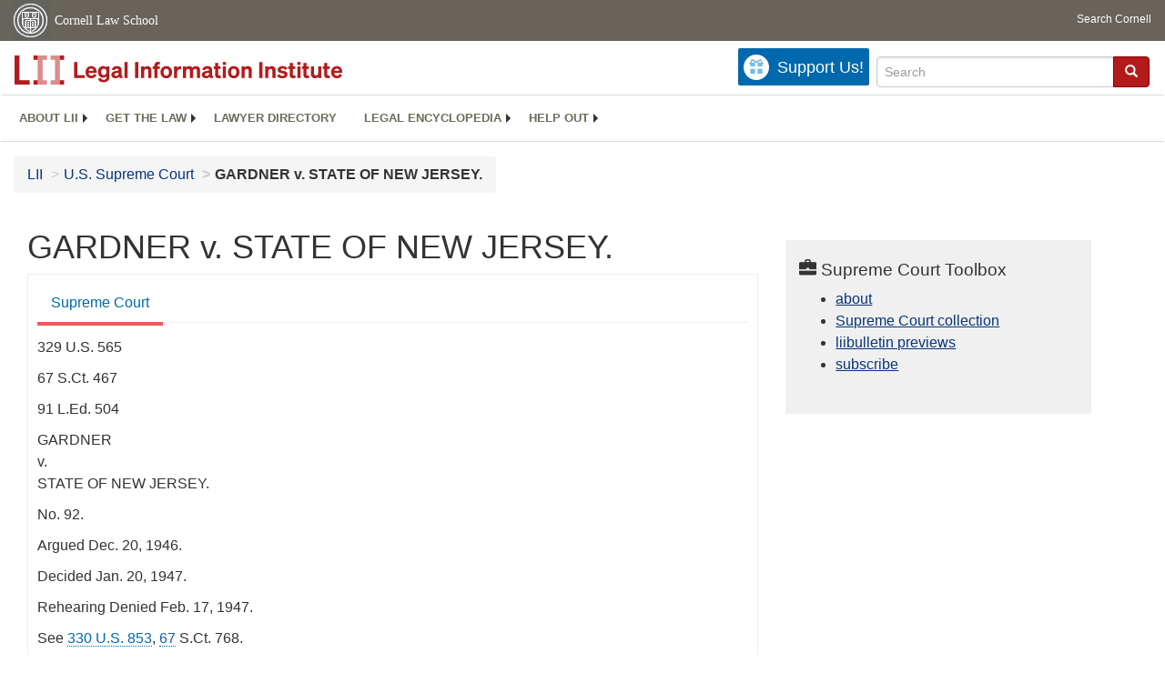

--- FILE ---
content_type: text/html; charset=utf-8
request_url: https://www.law.cornell.edu/supremecourt/text/329/565
body_size: 21767
content:
<!DOCTYPE html>
<html lang="en">

<head>
	<!-- Global site tag (gtag.js) - Google Analytics -->
	<script async src="https://www.googletagmanager.com/gtag/js?id=UA-1734385-15"></script>
	<script>
		window.dataLayer = window.dataLayer || [];
		function gtag() { dataLayer.push(arguments); }
		gtag('js', new Date());

		gtag('config', 'UA-1734385-15');
	</script>

	<!-- Google tag (gtag.js) -->
	<script async src="https://www.googletagmanager.com/gtag/js?id=G-PDVVHXRDE6"></script>
	<script>
		window.dataLayer = window.dataLayer || [];
		function gtag() { dataLayer.push(arguments); }
		gtag('js', new Date());

		gtag('config', 'G-PDVVHXRDE6');
	</script>

	<meta charset="utf-8" />
	<meta name="version" content="v7.4"/>
	<meta name="viewport" content="width=device-width, initial-scale=1.0">
	<link rel="shortcut icon" href="https://www.law.cornell.edu/sites/www.law.cornell.edu/files/favicon_0.ico"
		type="image/vnd.microsoft.icon" />
	<link rel="canonical" href="https://www.law.cornell.edu/supremecourt/text/329/565">

	<meta property="og:site_name" content="LII / Legal Information Institute" />
	<meta property="og:type" content="website" />
	<meta property="og:url" content="https://www.law.cornell.edu/supremecourt/text/329/565" />
	<meta property="og:title" content="GARDNER v. STATE OF NEW JERSEY." />
	<meta property="og:image" content="https://www.law.cornell.edu/images/liibracketlogo.gif" />
	<meta name="twitter:card" content="U.S. Supreme Court - GARDNER v. STATE OF NEW JERSEY." />
	<meta name="twitter:site" content="@LIICornell" />
	<meta name="twitter:url" content="https://www.law.cornell.edu/supremecourt/text/329/565" />
	<meta name="twitter:title" content="GARDNER v. STATE OF NEW JERSEY." />
	<meta name="twitter:image" content="https://www.law.cornell.edu/images/liibracketlogo.gif" />
	<meta name="dcterms.title" content="GARDNER v. STATE OF NEW JERSEY." />


	<title>GARDNER v. STATE OF NEW JERSEY. | Supreme Court | US Law | LII / Legal Information Institute</title>

	<!-- schema.org metadata -->
	<script type="application/ld+json">
		{"@context": "http://schema.org", "@graph": [{"@type": "BreadcrumbList", "itemListElement": [{"@type": "ListItem", "position": 1, "item": {"@id": "https://www.law.cornell.edu", "name": "LII"}}, {"@type": "ListItem", "position": 2, "item": {"@id": "https://www.law.cornell.edu/supremecourt", "name": "U.S. Supreme Court"}}, {"@type": "ListItem", "position": 5, "item": {"@id": "https://www.law.cornell.edu/supremecourt/text/329/565", "name": "GARDNER v. STATE OF NEW JERSEY."}}]}, {"@type": "WebSite", "url": "https://www.law.cornell.edu/supremecourt/text/329/565", "name": "GARDNER v. STATE OF NEW JERSEY.", "author": {"@type": "Organization", "name": "U.S. Supreme Court", "url": "https://www.supremecourt.gov"}, "description": "U.S. Supreme Court - GARDNER v. STATE OF NEW JERSEY.", "publisher": {"@type": "Organization", "name": "LII / Legal Information Institute", "url": "https://www.law.cornell.edu"}}]}	
	</script>
	<!-- /schema.org -->

	<!-- API url -->
	<script>
		SEARCH_URL = 'https://api.law.cornell.edu/lii/search';
	</script>

	<!-- Bootstrap Latest compiled and minified CSS -->
	<link rel="stylesheet" href="https://maxcdn.bootstrapcdn.com/bootstrap/3.3.7/css/bootstrap.min.css"
		integrity="sha384-BVYiiSIFeK1dGmJRAkycuHAHRg32OmUcww7on3RYdg4Va+PmSTsz/K68vbdEjh4u" crossorigin="anonymous" />

	<!-- jquery -->
	<script src="https://code.jquery.com/jquery-3.3.1.min.js"
		integrity="sha256-FgpCb/KJQlLNfOu91ta32o/NMZxltwRo8QtmkMRdAu8=" crossorigin="anonymous"></script>
	<script src="https://cdn.jsdelivr.net/npm/js-cookie@2/src/js.cookie.min.js"></script>
	<!-- /jquery -->

	<!-- Bootstrap Latest compiled and minified JavaScript -->
	<script src="https://maxcdn.bootstrapcdn.com/bootstrap/3.3.7/js/bootstrap.min.js"
		integrity="sha384-Tc5IQib027qvyjSMfHjOMaLkfuWVxZxUPnCJA7l2mCWNIpG9mGCD8wGNIcPD7Txa"
		crossorigin="anonymous"></script>
	<!-- /Bootstrap Latest compiled and minified JavaScript -->

	<!-- Open sans -->
	<link rel="stylesheet" href="https://fonts.googleapis.com/css?family=Open+Sans" />
	<!-- /Open sans -->

	<!-- custom css -->
	
	<link rel="stylesheet" type="text/css" href="/staticsite_styles/lii_stylenator_v44.min.css" />
	 
	<!-- /custom css -->

	

	<!-- include adcode -->
	<script type='text/javascript'>
		!function (a) { var b = /iPhone/i, c = /iPod/i, d = /iPad/i, e = /(?=.*\bAndroid\b)(?=.*\bMobile\b)/i, f = /Android/i, g = /(?=.*\bAndroid\b)(?=.*\bSD4930UR\b)/i, h = /(?=.*\bAndroid\b)(?=.*\b(?:KFOT|KFTT|KFJWI|KFJWA|KFSOWI|KFTHWI|KFTHWA|KFAPWI|KFAPWA|KFARWI|KFASWI|KFSAWI|KFSAWA)\b)/i, i = /IEMobile/i, j = /(?=.*\bWindows\b)(?=.*\bARM\b)/i, k = /BlackBerry/i, l = /BB10/i, m = /Opera Mini/i, n = /(CriOS|Chrome)(?=.*\bMobile\b)/i, o = /(?=.*\bFirefox\b)(?=.*\bMobile\b)/i, p = new RegExp('(?:Nexus 7|BNTV250|Kindle Fire|Silk|GT-P1000)', 'i'), q = function (a, b) { return a.test(b) }, r = function (a) { var r = a || navigator.userAgent, s = r.split('[FBAN'); return 'undefined' != typeof s[1] && (r = s[0]), s = r.split('Twitter'), 'undefined' != typeof s[1] && (r = s[0]), this.apple = { phone: q(b, r), ipod: q(c, r), tablet: !q(b, r) && q(d, r), device: q(b, r) || q(c, r) || q(d, r) }, this.amazon = { phone: q(g, r), tablet: !q(g, r) && q(h, r), device: q(g, r) || q(h, r) }, this.android = { phone: q(g, r) || q(e, r), tablet: !q(g, r) && !q(e, r) && (q(h, r) || q(f, r)), device: q(g, r) || q(h, r) || q(e, r) || q(f, r) }, this.windows = { phone: q(i, r), tablet: q(j, r), device: q(i, r) || q(j, r) }, this.other = { blackberry: q(k, r), blackberry10: q(l, r), opera: q(m, r), firefox: q(o, r), chrome: q(n, r), device: q(k, r) || q(l, r) || q(m, r) || q(o, r) || q(n, r) }, this.seven_inch = q(p, r), this.any = this.apple.device || this.android.device || this.windows.device || this.other.device || this.seven_inch, this.phone = this.apple.phone || this.android.phone || this.windows.phone, this.tablet = this.apple.tablet || this.android.tablet || this.windows.tablet, 'undefined' == typeof window ? this : void 0 }, s = function () { var a = new r; return a.Class = r, a }; 'undefined' != typeof module && module.exports && 'undefined' == typeof window ? module.exports = r : 'undefined' != typeof module && module.exports && 'undefined' != typeof window ? module.exports = s() : 'function' == typeof define && define.amd ? define('isMobile', [], a.isMobile = s()) : a.isMobile = s() }(this);
	</script>

	<!-- mobile: vignettes and page-level -->
	<script async src='//pagead2.googlesyndication.com/pagead/js/adsbygoogle.js'>
	</script>
	<script>
		(adsbygoogle = window.adsbygoogle || []).push({
			google_ad_client: 'ca-pub-6351434937294517',
			enable_page_level_ads: true,

		});
	</script>
	<!-- /mobile: vignettes and page-level -->

	<!-- adsense -->
	<script type='text/javascript'>
		var googletag = googletag || {};
		googletag.cmd = googletag.cmd || [];
		(function () {
			var gads = document.createElement('script');
			gads.async = true;
			gads.type = 'text/javascript';
			var useSSL = 'https:' == document.location.protocol;
			gads.src = (useSSL ? 'https:' : 'http:') +
				'//www.googletagservices.com/tag/js/gpt.js';
			var node = document.getElementsByTagName('script')[0];
			node.parentNode.insertBefore(gads, node);
		})();
	</script>

	<script type='text/javascript'>
		function makeDefs() {
			var width = window.innerWidth || document.documentElement.clientWidth;
			if (width >= 1200) {
				var topsize = '[336,280]';
				var midsize = '[[1,1],[336,280]]';
				var bottomsize = '[[2,1],[728,90]]';
				var sponsorcaptionsize = '[[3,1],[336,15]]';
			}
			else if ((width >= 992) && (width < 1199)) {
				var topsize = '[336,280]';
				var midsize = '[[1,1],[336,280]]';
				var bottomsize = '[[2,1],[468,60]]';
				var sponsorcaptionsize = '[[3,1],[336,15]]';
			}
			else if ((width >= 768) && (width < 992)) {
				var topsize = '[300,250]';
				var midsize = '[[1,1],[300,250]]';
				var bottomsize = '[[2,1],[320,100],[320,50]]';
				var sponsorcaptionsize = '[[3,1],[300,15]]';
			}
			else if ((width >= 576) && (width < 768)) {
				var topsize = '[180,150]';
				var midsize = '[[1,1],[180,150]]';
				var bottomsize = '[[2,1],[320,100],[320,50]]';
				var sponsorcaptionsize = '[[3,1],[180,15]]';
			}
			else if ((width >= 360) && (width < 576)) {
				var topsize = '[336,280]';
				var midsize = '[[1,1],[336,280]]';
				var bottomsize = '[[2,1],[468,60]]';
				var sponsorcaptionsize = '[[3,1],[336,15]]';
			}
			else {
				var topsize = '[300,250]';
				var midsize = '[[1,1],[300,250]]';
				var bottomsize = '[[2,1],[300,250],[320,100],[320,50]]';
				var sponsorcaptionsize = '[[3,1],[300,15]]';
			}

			var topdefp1 = 'googletag.defineSlot(';
			var topdefp2 = "'/1519273/LII_DEFAULT_TopRight_300x250', ".concat(topsize, ',');
			var topdef = topdefp1.concat(topdefp2, '\'', 'div-gpt-ad-top', '\'', ').addService(googletag.pubads());   ');

			var middefp1 = 'googletag.defineSlot(';
			var middefp2 = "'/1519273/LII_DEFAULT_MidRight_300x250', ".concat(midsize, ',');
			var middef = middefp1.concat(middefp2, '\'', 'div-gpt-ad-middle', '\'', ').addService(googletag.pubads());   ');

			var bottomdefp1 = 'googletag.defineSlot(';
			var bottomdefp2 = "'/1519273/LII_DEFAULT_Footer_728x90', ".concat(bottomsize, ',');
			var bottomdef = bottomdefp1.concat(bottomdefp2, '\'', 'div-gpt-ad-bottom', '\'', ').addService(googletag.pubads());   ');

			var sponsorcaptiondefp1 = 'googletag.defineSlot(';
			var sponsorcaptiondefp2 = "'/1519273/LII_DEFAULT_SponsorCaption', ".concat(sponsorcaptionsize, ',');
			var sponsorcaptiondef = sponsorcaptiondefp1.concat(sponsorcaptiondefp2, '\'', 'div-gpt-ad-sponsorcaption', '\'', ').addService(googletag.pubads());   ');

			var defs = topdef + middef + bottomdef + sponsorcaptiondef
			return defs;

		};



		googletag.cmd.push(function () {
			{
				mydefs = makeDefs();
				eval(mydefs);
			};

			googletag.pubads().enableSingleRequest();
			googletag.enableServices();
		});
			//-->
	</script>
	<!-- /adsense -->
	<!-- /include adcode -->

	<!-- include JLD --><script src="https://justatic.com/v/20160725b/shared/js/widgets/find-a-lawyer.js"></script><!-- /include JLD -->

</head>

<body>

<div id="liisurveymodal" class="modal fade bs-example-modal-lg" tabindex="-1" role="dialog" aria-labelledby="liisurveymodal" aria-hidden="true">
    <div class="modal-dialog modal-lg">
        <div class="modal-content">
                <div class="modal-title-box">Please help us improve our site!</div>	
            <div class="modal-header">
                <button type="button" class="close" onclick="snooze_survey()" data-dismiss="modal">&times;</button>
            </div>			
            <div class="modal-body">	  
                <iframe title="Survey Frame" class="survey-content" id="iframeHolder"></iframe>
            </div>		
            <div class="modal-footer">
                <!-- <a href="#" data-dismiss="modal" class="btn" onclick="snooze_survey()">Maybe later</a> -->
                <a href="#" class="btn btn-primary" class="close" data-dismiss="modal" onclick="snooze_survey()">No thank you</a>
            </div>
        </div>
    </div>
</div>

<header id="conannav" class="navbar navbar-fixed-top active">
	<a href="#content" class="skip">Skip to main content</a>
		<!-- <a class="skip-main" href="#main">Skip to main content</a>
		<h1>Skip to Main Content - Keyboard Accessible</h1> -->
	<!-- include header -->
	<div id="cu-identity">
		<div class="container-fluid">
			<a href="https://www.cornell.edu" id="insignialink" title="Cornell University">
				<img class="img-responsive"
					src="https://www.law.cornell.edu/sites/all/themes/liizenboot/images/insignia.gif"
					alt="Cornell University insignia" />
			</a>
			<a href="https://www.lawschool.cornell.edu/" id="clslink" title="Cornell Law School">Cornell Law
				School</a>
			<a href="https://www.cornell.edu/search/" id="cusearch" title="Search Cornell University">Search
				Cornell</a>
		</div>
	</div>
	<!-- /cu-identity -->
	<div id="lii-identity" class="col-12 identity-header">
		<div id="liiheader" class="container-fluid">
			<nav id="liiallnav" class="navbar" aria-label="Main">
				<div id="liibanner" class="navbar-header">
					<button type="button" class="navbar-toggle" data-toggle="collapse" data-target="#liinav" href="#liinav">
						<span class="sr-only">Toggle navigation</span>
						<span class="icon-bar"></span>
						<span class="icon-bar"></span>
						<span class="icon-bar"></span>
					</button>
					<div id="liilogodiv">
						<a id="liilogo" class="navbar-brand" href="/" aria-label="lii logo"></a>
					</div>
					<div class="navbar-right" id="liinavbarstuff">
						<!-- remove when drupal settings for survey complete - jbp -->
						<button id="survey" class="btn btn-primary icon-pencil icon-white"
							style="display: none; margin-bottom: 10px; margin-top:-20px; height: 42px">Please help
							us improve our site!</button>

						<!-- liidonatewrap -->
						<div id="liidonatewrap">
							<a id="liidonate" class="navbar-link mdblueinv" href="/donate" aria-label="Donate to LII">
								<span class="glyphicon glyphicon-gift"></span>
								<span class="gltxt">Support Us!</span>
							</a>
						</div>
						<!-- /#liisearchwrap -->
						<div id="liisearchlinkwrap">
							<a id="liisearchlink" href="#" class="navbar-link cured" aria-label="Search LII">
								<span class="glyphicon glyphicon-search"></span>
								<span class="gltxt">Search</span>
							</a>
						</div>
						<!-- /#liisearchlinkwrap -->
						<div id="liisearch" href="#">
							<div class="input-group" id="adv-search" role="search" >
								<input label="Enter the terms you wish to search for."  placeholder="Search" 
									class="form-control form-text" type="text" id="edit-keys" name="keys" value="" 
									list="autocomplete_list" aria-label="Enter search terms text box">
								<datalist id="autocomplete_list">
								</datalist>
								<div class="input-group-btn">
									<div class="btn-group" role="group" aria-label="Filter and search buttons">
										<button type="button" class="btn btn-primary" onclick="findNowClickEvent()" aria-label="Find now"><span class="glyphicon glyphicon-search" aria-hidden="true" role="button"></span></button>
									</div>
								</div>
							</div>
						</div>
					</div>

					<div id="liinav" class="collapse navbar-collapse">
						<ul id="liiheadernav" class="nav navbar-nav" role="menubar" aria-hidden="false">
							<li role="menuitem" aria-haspopup="true" class="menu-item dropdown dropdown-submenu">
								<a href="/lii/about/about_lii" class="dropdown-toggle" data-toggle="dropdown" aria-expanded="false">About
									LII</a>
								<ul role="menu" aria-hidden="true" class="dropdown-menu sub-menu">
									<li role="menuitem">
										<a href="/lii/about/who_we_are">Who We Are</a>
									</li>
									<li role="menuitem">
										<a href="/lii/about/what_we_do">What We Do</a>
									</li>
									<li role="menuitem">
										<a href="/lii/about/who_pays_for_this">Who Pays For This</a>
									</li>
									<li role="menuitem">
										<a href="/lii/about/contact_us">Contact Us</a>
									</li>
								</ul>
							</li>
							<li role="menuitem" aria-haspopup="true" class="menu-item dropdown dropdown-submenu">
								<a href="/lii/get_the_law" class="dropdown-toggle" data-toggle="dropdown" aria-expanded="false">Get the
									law</a>
								<ul role="menu" aria-hidden="true" class="dropdown-menu sub-menu">
									<li role="menuitem">
										<a title="U.S. Constitution" href="/constitution">Constitution</a>
									</li>
									<li role="menuitem">
										<a title="Supreme Court" href="/supremecourt/text/home">Supreme Court</a>
									</li>
									<li role="menuitem">
										<a title="U.S. Code" href="/uscode/text">U.S. Code</a>
									</li>
									<li role="menuitem">
										<a title="C.F.R." href="/cfr/text">CFR</a>
									</li>
									<li role="menuitem" aria-haspopup="true" class="menu-item dropdown dropdown-submenu">
										<a title="Federal Rules" href="/rules" class="dropdown-toggle" data-toggle="dropdown" aria-expanded="false">Federal Rules</a>
										<ul role="menu" aria-hidden="true" class="dropdown-menu submenu-menu">
											<li role="menuitem">
												<a href="/rules/frap">Federal Rules of Appellate Procedure</a>
											</li>
											<li role="menuitem">
												<a href="/rules/frcp">Federal Rules of Civil Procedure</a>
											</li>
											<li role="menuitem">
												<a href="/rules/frcrmp">Federal Rules of Criminal Procedure</a>
											</li>
											<li role="menuitem">
												<a href="/rules/fre">Federal Rules of Evidence</a>
											</li>
											<li role="menuitem">
												<a href="/rules/frbp">Federal Rules of Bankruptcy Procedure</a>
											</li>
										</ul>
									</li>
									<li role="menuitem">
										<a title="U.C.C." href="/ucc">U.C.C.</a>
									</li>
									<li aria-haspopup="true" class="menu-item dropdown dropdown-submenu">
										<a title="Law by jurisdiction" href="#" class="dropdown-toggle" data-toggle="dropdown" aria-expanded="false">Law by jurisdiction</a>
										<ul role="menu" class="dropdown-menu submenu-menu">
											<li role="menuitem">
												<a href="/states">State law</a>
											</li>
											<li role="menuitem">
												<a href="/uniform">Uniform laws</a>
											</li>
											<li role="menuitem">
												<a href="/federal">Federal law</a>
											</li>
											<li role="menuitem">
												<a href="/world">World law</a>
											</li>
										</ul>
									</li>
								</ul>
							</li>
							<li role="menuitem">
								<a href="https://lawyers.law.cornell.edu/">Lawyer directory</a>
							</li>
							<li role="menuitem" class="menu-item dropdown dropdown-submenu">
								<a href="/wex" class="dropdown-toggle" data-toggle="dropdown" aria-expanded="false">Legal encyclopedia</a>
								<ul role="menu" class="dropdown-menu sub-menu">
									<li role="menuitem">
										<a href="/wex/category/business_law">Business law</a>
									</li>
									<li role="menuitem">
										<a href="/wex/category/constitutional_law">Constitutional law</a>
									</li>
									<li role="menuitem">
										<a href="/wex/category/criminal_law_and_procedure">Criminal law</a>
									</li>
									<li role="menuitem">
										<a href="/wex/category/family_law">Family law</a>
									</li>
									<li role="menuitem">
										<a href="/wex/category/employment_law">Employment law</a>
									</li>
									<li role="menuitem">
										<a href="/wex/category/money_and_financial_problems">Money and Finances</a>
									</li>

									<li role="menuitem">
										<a href="/wex/wex_articles">More...</a>
									</li>
								</ul>
							</li>
							<li role="menuitem" class="menu-item dropdown dropdown-submenu">
								<a href="/lii/help_out" class="dropdown-toggle" data-toggle="dropdown" aria-expanded="false">Help out</a>
								<ul role="menu" class="dropdown-menu sub-menu">
									<li role="menuitem" aria-hidden="true">
										<a href="/donate">Give</a>
									</li>
									<li role="menuitem"aria-hidden="true">
										<a href="/lii/help_out/sponsor">Sponsor</a>
									</li>
									<li role="menuitem">
										<a href="/lii/help_out/advertise">Advertise</a>
									</li>
									<li role="menuitem">
										<a href="/lii/help_out/create">Create</a>
									</li>
									<li role="menuitem">
										<a href="/lii/help_out/promote">Promote</a>
									</li>
									<li role="menuitem">
										<a href="/lii/help_out/join_directory">Join Lawyer Directory</a>
									</li>
								</ul>
							</li>
						</ul>
						<ul id="liinavsoc" class="nav navbar-nav navbar-right">
							<li>
								<!-- Go to www.addthis.com/dashboard to customize your tools -->
								<div class="addthis_horizontal_follow_toolbox"></div>
							</li>
						</ul>
					</div>
				</div>
				<!-- /liinavbarstuff -->
			</nav>
		</div>
	</div>
<!-- /include header -->
<!-- /.container-->
</header>
<br><br>
<!-- Corpus specific breadcrumb here -->
<div id="breadcrumb" class="container-fluid">
	<div class="row">
		<div class="navbar-header">
			<nav aria-label="breadcrumb" class="bc-icons-2">
				<ol class="breadcrumb">					
					
						
							<li class="breadcrumb-item"><a href="/">LII</a></li>
						
					 
						
							<li class="breadcrumb-item"><a href="/supremecourt">U.S. Supreme Court</a></li>
						
					 
						 <!-- The LAST breadcrumb item does NOT get an 'ahref' applied to it. Also, add style so it is different -->
							<li class="breadcrumb-item breadcrumb-last">GARDNER v. STATE OF NEW JERSEY.</li>
						
					 
				</ol>
			</nav>
		</div>
	</div>
</div>
<!--End Corpus specific breadcrumb here -->

<main id="main" class="container-fluid">
	<div id="content" class="col-sm-8">
		<div class="pagewrapper">
			<div class="container-fluid">
				<div class="row">
					<!-- Definitions popover -->
					<div title="Definitions Frame"></div>
					
					<!-- Corpus specific content here id="iframeDefinitionsHolder" -->
					<h1 class="title" id="page_title"> GARDNER v. STATE OF NEW JERSEY. </h1>
<div class="tabbable-panel">
<div class="tabbable-line">
<ul class="nav nav-tabs ">
<li class="active">
<a aria-label="
                        Supreme Court  from #tab_default_1" data-toggle="tab" href="#tab_default_1">
                        Supreme Court </a>
</li>
</ul>
<div class="tab-content">
<div id="prevnext">
</div>
<div class="tab-pane active" id="tab_default_1">
<!-- 'text' content area -->
<div>
<div class="bodytext">
<p class="case_cite">329 U.S. 565</p>
<p class="case_cite">67 S.Ct. 467</p>
<p class="case_cite">91 L.Ed. 504</p>
<p class="parties">GARDNER<br/>v.<br/>STATE OF NEW JERSEY.</p>
<p class="docket">No. 92.</p>
<p class="date">Argued Dec. 20, 1946.</p>
<p class="date">Decided Jan. 20, 1947.</p>
<p class="date">Rehearing Denied Feb. 17, 1947.</p>
<div class="prelims">
<p>See <a aria-label="supremecourt - 330 U.S. 853" href="/supremecourt/text/330/853">330 U.S. 853</a>, <a aria-label="67 from " href="">67</a> S.Ct. 768.</p>
<p class="indent">[Syllabus from pages 565-567 intentionally omitted]</p>
<p class="indent">Mr.James D. Carpenter, Jr., of Jersey City, N.J., for petitioner.</p>
<p class="indent">Mr. Benjamin C. Van Tine, of Trenton, N.J., for respondent.</p>
<p class="indent">Mr. Justice DOUGLAS delivered the opinion of the Court.</p>
</div>
<div class="num" id="p1">
<span class="num">1</span>
<p class="indent">This case, here on certiorari, presents important problems under § 77 of the Bankruptcy Act. <a aria-label="rio - 49 Stat. 9" href="/rio/citation/49_Stat._9">49 Stat. 9</a> 1, <a aria-label="uscode - 11 USC 205" href="/uscode/text/11/205">11 U.S.C. § 205</a>, <a aria-label="uscode - 11 USC" href="/uscode/text/11">11 U.S.C.</a>A. § 205. The Central Railroad Company of New Jersey (the debtor), of which petitioner is trustee, filed its petition for reorganization in 1939 shortly after receiving notice from the Attorney General of New Jersey that he would apply to a state court for a summary judgment for unpaid taxes of the debtor and seek to sell its property in satisfaction of the judgment. The tax assessments for the years 1932 to 1939 had been extensively litigated both in the state and federal courts and the results were for the most part adverse to the debtor.<a aria-label="1 from #fn1" class="footnote" href="#fn1" id="fn1_ref">1</a> By the end of 1939 the tax claims of the State against the debtor, exclusive of interest and penalties, exceeded $15,000,000, while the liquid assets of the debtor available to pay them were apparently less than half that amount. The reorganization court stayed suits to collect the taxes but from time to time entered orders directing the debtor to make specified installment payments on account of the taxes for various years.</p>
</div>
<div class="num" id="p2">
<span class="num">2</span>
<p class="indent">In 1941 the New Jersey legislature passed a law designed to lessen the tax burden of railroads in the State. P.L.1941, c. 290; c. 291, N.J.S.A. 54:29A—1 et seq. This law was implemented and somewhat modified in 1942. P.L.1942, chs. 169, 241. These acts included changes in the tax rates and provided for installment payments of the full principal amount of unpaid property taxes without interest or penalties, which were due on or before December 1, 1940. The statutory settlement of the claims was conditioned on (1) the execution of installment payment plans and the payment of the first installment, and (2) a waiver of all rights to contest the legality or amount of any assessment made prior to December 1, 1941, together with written consent to the discontinuance and dismissal of all pending suits concerning such assessments. The reorganization court authorized petitioner to settle and compromise the delinquent taxes in accordance with the provisions of these acts. Petitioner undertook to comply with the statutory requirements, filing documents and payments required of a delinquent taxpayer, discontinuing litigation, and consenting to the discontinuance of pending appeals.<a aria-label="2 from #fn2" class="footnote" href="#fn2" id="fn2_ref">2</a> The state officials—the Attorney General, Treasurer, and Comptroller—did not accept these tenders.<a aria-label="3 from #fn3" class="footnote" href="#fn3" id="fn3_ref">3</a> Instead, the Attorney General instituted suit to enjoin the Treasurer from carrying out the provisions of the 1941 and 1942 acts. The result was a holding that the acts violated the New Jersey constitution. Wilentz v. Hendrickson, 135 N.J.Eq. 244, 38 A.2d 199.</p>
</div>
<div class="num" id="p3">
<span class="num">3</span>
<p class="indent">Meanwhile the reorganization court set a time within which all claims against the debtor should be filed. In compliance therewith the state Comptroller filed on behalf of the State of New Jersey a claim for taxes owing it.<a aria-label="4 from #fn4" class="footnote" href="#fn4" id="fn4_ref">4</a> The proof of claim stated that over $18,000,000 had been paid on the tax claim, leaving unpaid some $12,000,000, plus interest of over $7,700,000, plus additional interest on those sums from December 1, 1940. The proof of claim also stated that under New Jersey law the sums owed were secured by 'a lien paramount to all other liens upon all the lands and tangible property and franbchises of the company in this State'.</p>
</div>
<div class="num" id="p4">
<span class="num">4</span>
<p class="indent">The debtor and trustee filed initial objections to the claim. They contended that the property of the debtor was grossly overvalued and that the debtor and other railroads had been intentionally and systematically discriminated against in the making of the assessments. They also objected to the interest or penalty part of the claim, contending, inter alia, that no interest accrued after the date when the debtor's petition for reorganization was filed or during the period when collection of the taxes was enjoined and the debtor was in good faith contesting their validity. Subsequently they objected to the claim on the further ground that its amount and the time allowed for its payment were governed by the terms of settlement or compromise tendered under the 1941 and 1942 acts of the New Jersey legislature. They also contended that New Jersey had no lien on the debtor's personal property. Like objections were made by a group of security holders of the debtor and by an indenture trustee. They also objected to the State's claim on the ground that no part of it other than that representing the principal amount of taxes was entitled to a lien equal or paramount to the debtor's general mortgage.</p>
</div>
<div class="num" id="p5">
<span class="num">5</span>
<p class="indent">New Jersey, through her Attorney General, filed replies to the various objections which had been made to her claim, stating, inter alia, that the principal amount of the claim had been finally adjudicated and was lawfully owing, that the principal amount together with interest was entitled to priority under § 64 of the Bankruptcy Act, <a aria-label="uscode - 11 USC" href="/uscode/text/11">11 U.S.C.</a>A. § 104, and that the claim was entitled to a paramount lien on all the lands, tangible property, and franchises of the debtor.</p>
</div>
<div class="num" id="p6">
<span class="num">6</span>
<p class="indent">Shortly after Wilentz v. Hendrickson, supra, was decided, the trustee filed with the reorganization court a petition for adjudication of New Jersey's tax claims which in substance recapitulated his earlier objections to the claim and asked for an adjudication that the settlement or compromise tendered under the 1941 and 1942 acts of New Jersey was binding; or alternatively, if it was not binding, a determination of the extent to which the claim should be allowed and the relative rights, liens and priorities of the various claimants in the debtor's assets.</p>
</div>
<div class="num" id="p7">
<span class="num">7</span>
<p class="indent">The Attorney General of New Jersey thereupon entered a special appearance in the proceedings, claiming, inter alia, that the entertainment of the petition would constitute a prohibited suit against the State, both as respects the determination of the amount of the claim and its priority or lien.</p>
</div>
<div class="num" id="p8">
<span class="num">8</span>
<p class="indent">The reorganization court referred New Jersey's claim to a special master to consider this additional contention of the State, as well as the previous objections to it and the State's replies thereto.</p>
</div>
<div class="num" id="p9">
<span class="num">9</span>
<p class="indent">The special master rendered a report in 1945 in which he found (1) that the proofs of claim of New Jersey were properly filed by state officers acting in pursuance of their statutory authority; (2) that § 77 confers on the reorganization court jurisdiction over the kind of claims asserted by the State in the proceeding and that such construction of the Act is not unconstitutional; and (3) that the entire property of the debtor is in custodia legis subject to the rights of lienholders, and that the reorganization court is the proper court to determine the validity and amount of the tax claims and their lien, subject to the limitations of Arkansas Corporation Commission v. Thompson, <a aria-label="supremecourt - 313 U.S. 132" href="/supremecourt/text/313/132">313 U.S. 132</a>, <a aria-label="61 from " href="">61</a> S.Ct. 888, 85 L.Ed. 1244, which he did not think were presently involved in the proceedings. New Jersey, through her Attorney General, filed objections to the report. The reorganization court overruled them and adopted and confirmed the report. New Jersey took an appeal to the Circuit Court of Appeals. She also filed in that court a petition for a writ of prohibition in which she challenged the rulings of the reorganization court on the same grounds.</p>
</div>
<div class="num" id="p10">
<span class="num">10</span>
<p class="indent">The Circuit Court of Appeals treated the appeal as if all of the questions presented were covered by Arkansas Corporation Commission v. Thompson, supra. It held that the 'only matters left open' for the reorganization court were (1) mathematical error in the computation of the amount of the tax or (2) legal error in its assessment. It accordingly reversed the order of the reorganization court and dismissed the application for a writ of prohibition. <a aria-label="rio - 152 F.2d 408" href="/rio/citation/152_F.2d_408">152 F.2d 408</a>, 418.</p>
</div>
<div class="num" id="p11">
<span class="num">11</span>
<p class="indent">First. We think, contrary to the position of New Jersey, that the reorganization court had jurisdiction over the proof and allowance of the tax claims and that the exercise of that power was not a suit against the State. Section 77 deals not only with claims of private parties but with those of public agencies as well. Section 77, sub. b, defines 'creditors' as 'all holders of claims of whatever character against the debtor or its property, whether or not such claims would otherwise constitute provable claims under this Act'. And 'claims' are defined to include 'debts, whether liquidated or unliquidated, securities (other than stock and option warrants to subscribe to stock), liens, or other interests of whatever character.' Id. And § 77, sub. c (7), provides for the prompt fixing of a reasonable time within which the 'claims of creditors' may be filed and the manner in which they may be filed and allowed. The words 'all holders of claims' have no qualification and are sufficiently broad to include public agencies as well as private parties. The 'claims' of creditors include secured and unsecured claims. We find not the slightest suggestion that Congress left out the large class of tax claims which recurringly appears in reorganizations and often assumes, as here, large proportions. They are expressly included among provable claims in § 57, sub. n, of the Bankruptcy Act, <a aria-label="rio - 52 Stat. 840" href="/rio/citation/52_Stat._840">52 Stat. 840</a>, 867, <a aria-label="uscode - 11 USC 93" href="/uscode/text/11/93">11 U.S.C. § 93</a>, sub. n, <a aria-label="uscode - 11 USC" href="/uscode/text/11">11 U.S.C.</a>A. § 93, sub. n.<a aria-label="5 from #fn5" class="footnote" href="#fn5" id="fn5_ref">5</a> And the sweeping, all inclusive definitions of 'claims' and 'creditors' in § 77 leave room for no exception under it.</p>
</div>
<div class="num" id="p12">
<span class="num">12</span>
<p class="indent">When a State files a proof of claim in the reorganization court, it is using a traditional method of collecting a debt. A proof of claim is, of course, prima facie evidence of its validity. Whitney v. Dresser, <a aria-label="supremecourt - 200 U.S. 532" href="/supremecourt/text/200/532">200 U.S. 532</a>, <a aria-label="26 from " href="">26</a> S.Ct. 316, 50 L.Ed. 584. But the bankruptcy court whose aid is sought for enforcement of an asserted claim is not bound to treat the tendered proof as conclusive. When objections are made, it is duty bound to pass on them. That process is, indeed, of basic importance in the administration of a bankruptcy estate whether the objective be liquidation or reorganization. Without that sifting process, unmeritorious or excessive claims might dilute the participation of the legitimate claimants.</p>
</div>
<div class="num" id="p13">
<span class="num">13</span>
<p class="indent">It is traditional bankruptcy law that he who invokes the aid of the bankruptcy court by offering a proof of claim and demanding its allowance must abide the consequences of that procedure. Wiswall v. Campbell, <a aria-label="supremecourt - 93 U.S. 347" href="/supremecourt/text/93/347">93 U.S. 347</a>, <a aria-label="351 from " href="">351</a>, 23 L.Ed. 923. If the claimant is a State, the procedure of proof and allowance is not transmitted into a suit against the State because the court entertains objections to the claim. The State is seeking something from the debtor. No judgment is sought against the State. The whole process of proof, allowance, and distribution is, shortly speaking, an adjudication of interests claimed in a res. It is none the less such because the claim is rejected in toto, reduced in part, given a priority inferior to that claimed, or satisfied in some way other than payment in cash. When the State becomes the actor and files a claim against the fund it waives any immunity which it otherwise might have had respecting the adjudication of the claim. See Clark v. Barnard, <a aria-label="supremecourt - 108 U.S. 436" href="/supremecourt/text/108/436">108 U.S. 436</a>, <a aria-label="447 from " href="">447</a>, 448, 2 S.Ct. 878, 882, 883, 27 L.Ed. 780; Gunter v. Atlantic Coast Line R. Co., <a aria-label="supremecourt - 200 U.S. 273" href="/supremecourt/text/200/273">200 U.S. 273</a>, <a aria-label="284 from " href="">284</a>-289, 26 S.Ct. 252, 256-258, 50 L.Ed. 477; Missouri v. Fiske, <a aria-label="supremecourt - 290 U.S. 18" href="/supremecourt/text/290/18">290 U.S. 18</a>, <a aria-label="24 from " href="">24</a>, 25, 54 S.Ct. 18, 20, 78 L.Ed. 145.</p>
</div>
<div class="num" id="p14">
<span class="num">14</span>
<p class="indent">The extent of the constitutional authority of the bankruptcy court in this respect was passed upon in People of State of New York v. Irving Trust Co., <a aria-label="supremecourt - 288 U.S. 329" href="/supremecourt/text/288/329">288 U.S. 329</a>, <a aria-label="53 from " href="">53</a> S.Ct.  89, 77 L.Ed. 815. In that case the Court sustained an order of the bankruptcy court which barred a State's tax claim because not filed within the time fixed for the filing of claims. The Court stated, 288 U.S. p. 333, 53 S.Ct. 391, 'If a state desires to participate in the assets of a bankrupt, she must submit to appropriate requirements by the controlling power; otherwise, orderly and expeditious proceedings would be impossible and a fundamental purpose of the Bankruptcy Act would be frustrated.'</p>
</div>
<div class="num" id="p15">
<span class="num">15</span>
<p class="indent">In the present circumstances there is, therefore, no collision between § 77 and the Constitution.</p>
</div>
<div class="num" id="p16">
<span class="num">16</span>
<p class="indent">Nor can we conclude that the claim was not properly filed by the State. The state Comptroller, who filed the claim on behalf of the State, is authorized to 'Institute and direct prosecution * * * for just claims and debts due to the state'. N.J.R.S. § 52: 19 10, subd. c, N.J.S.A. And see id., § 52: 19—15. The state Attorney General, who resisted the objections made to the claim, is authorized to 'Attend generally to all matters in which the state is a party or in which its rights and interests are involved'. Id., § 52: 17—2g. The special master, whose report the reorganization court adopted, held that what these officials did in this case was in pursuance of their authority. For that conclusion he relied on the statutes which we have mentioned and the practice in other reorganization proceedings. That construction of New Jersey law made by a federal judge of the New Jersey District Court is entitled to special weight. Steele v. General Mills, 67 S.Ct. 439. We find nothing which imperaches it. To hold otherwise might, indeed, imperil the claim which New Jersey so vigorously asserts. For it appears that the time for filing claims has expired and under the rule of People of State of New York v. Irving Trust Co., supra, a filing at this late date might come too late.<a aria-label="6 from #fn6" class="footnote" href="#fn6" id="fn6_ref">6</a></p>
</div>
<div class="num" id="p17">
<span class="num">17</span>
<p class="indent">Second. New Jersey contends that Congress did not include a State's tax liens within the scheme of § 77 proceedings. That is but another way of saying that since the State's asserted liens attached before the reorganization petition was filed, the only property of the debtor in custodia legis was its equity after the tax liens were satisfied.</p>
</div>
<div class="num" id="p18">
<span class="num">18</span>
<p class="indent">We do not agree with that conclusion. We partially answered the contention when we reviewed the broad, all inclusive nature of the definitions of 'creditors' and 'claims' contained in § 77, sub. b. As those definitions make plain, 'all holders of claims' include those who assert 'liens' against the property of the debtor.</p>
</div>
<div class="num" id="p19">
<span class="num">19</span>
<p class="indent">Section 77, sub. b, moreover, gives the reorganization court broad powers over all types of liens. Thus a plan of reorganization 'Shall include provisions modifying or altering the rights of creditors generally, or of any class of them, secured or unsecured, either through the issuance of new securities of any character or otherwise'. § 77, sub. b(1). A plan of reorganization may provide for 'the sale of all or any part of the property of the debtor either subject to or free from any lien at not less than a fair upset price'. § 77, sub. b(5). (It lics added.) It may order 'the distribution of all or any assets, or the proceeds derived from the sale thereof, among those having an interest therein'. Id. Or it may provide for 'the satisfaction or modification of any liens' or 'the curing or waiver of defaults'. Id. (Italics added.) This is comprehensive language suggesting that all liens are included, not that some are beyond the reach of the court. While valid liens existing at the commencement of bankruptcy proceedings have always been preserved, it has long been a function of the bankruptcy court to ascertain their validity and extent and to determine the method of their liquidation. Whitney v. Wenman, <a aria-label="supremecourt - 198 U.S. 539" href="/supremecourt/text/198/539">198 U.S. 539</a>, <a aria-label="552 from " href="">552</a>, 25 S.Ct. 778, 781, 49 L.Ed. 1157; Isaacs v. Hobbs Tie &amp; Timber Co., <a aria-label="supremecourt - 282 U.S. 734" href="/supremecourt/text/282/734">282 U.S. 734</a>, <a aria-label="737 from " href="">737</a>, 738, 51 S.Ct. 270, 271, 272, 75 L.Ed. 645; Straton v. New, <a aria-label="supremecourt - 283 U.S. 318" href="/supremecourt/text/283/318">283 U.S. 318</a>, <a aria-label="321 from " href="">321</a>, 51 S.Ct. 465, 466, 75 L.Ed. 1060. Moreover, both in receivership cases, New York v. Maclay, <a aria-label="supremecourt - 288 U.S. 290" href="/supremecourt/text/288/290">288 U.S. 290</a>, <a aria-label="53 from " href="">53</a> S.Ct. 323, 77 L.Ed. 754; United States v. State of Texas, <a aria-label="supremecourt - 314 U.S. 480" href="/supremecourt/text/314/480">314 U.S. 480</a>, <a aria-label="62 from " href="">62</a> S.Ct. 350, 86 L.Ed. 356, and in bankruptcy cases, Van Huffel v. Harkelrode, <a aria-label="supremecourt - 284 U.S. 225" href="/supremecourt/text/284/225">284 U.S. 225</a>, <a aria-label="52 from " href="">52</a> S.Ct. 115, 76 L.Ed. 256, 78 A.L.R. 453; New York v. Irving Trust Co., supra, the authority of the court to deal with the lien of a State has long been recognized. In reorganization cases the task of resolving disputes as to liens is a common one for the court. See Group of Institutional Investors v. Chicago, M. St. P. &amp; P.R. Co., <a aria-label="supremecourt - 318 U.S. 523" href="/supremecourt/text/318/523">318 U.S. 523</a>, <a aria-label="569 from " href="">569</a>, 63 S.Ct. 727, 751, 87 L.Ed. 959. Indeed, before a plan of reorganization can be designed in accord with fair and equitable requirements, liens must be disentangled and their relative priorities ascertained. This problem, present in most reorganizations, is acute in the railroad field.</p>
</div>
<div class="num" id="p20">
<span class="num">20</span>
<p class="indent">If the reorganization court lacked the power to deal with tax liens of a State, the assertion by a State of a lien would pull out chunks of an estate from the reorganization court and transfer a part of the struggle over the corpus into tax bureaus and other state tribunals. That would not only seriously impair the power of the court to administer the estate and adversely affect the power of the Interstate Commerce Commission and the court to promulgate a reorganization plan. See Ecker v. Western Pacific R. Corp., <a aria-label="supremecourt - 318 U.S. 448" href="/supremecourt/text/318/448">318 U.S. 448</a>, <a aria-label="466 from " href="">466</a>-475, 63 S.Ct. 692, 704-708, 87 L.Ed. 892; Smith v. Hoboken Railroad, Warehouse &amp; Steamship Connecting Co., <a aria-label="supremecourt - 328 U.S. 123" href="/supremecourt/text/328/123">328 U.S. 123</a>, <a aria-label="66 from " href="">66</a> S.Ct. 947. If would fly in the teeth of § 77, sub. a which grants the reorganization court 'Exclusive jurisdiction of the debtor and its property wherever located'. That jurisdiction is not limited to the prevention of interference with the use of the property by the trustee; it 'extends also to the adjudication of questions respecting the title.' Ex parte Baldwin, <a aria-label="supremecourt - 291 U.S. 610" href="/supremecourt/text/291/610">291 U.S. 610</a>, <a aria-label="616 from " href="">616</a>, 54 S.Ct. 551, 554, 78 L.Ed. 1020; Thompson v. Texas Mexican Ry. Co., <a aria-label="supremecourt - 328 U.S. 134" href="/supremecourt/text/328/134">328 U.S. 134</a>, <a aria-label="140 from " href="">140</a>, 66 S.Ct. 937, 942. It is the exclusive jurisdiction of the reorganization court which gives it power to preserve the railway as a unit and as a going concern and to prevent it from being divided up and dismembered piece-meal. Only in that way can continuous operation of the road be assured and a plan of reorganization be effected which not only safeguards the interests of the various claimants but is also compatible with the public interest. Continental Illinois Nat. Bank &amp; Trust Co. v. Chicago Rock Island &amp; Pac. Ry. Co., <a aria-label="supremecourt - 294 U.S. 648" href="/supremecourt/text/294/648">294 U.S. 648</a>, <a aria-label="55 from " href="">55</a> S.Ct. 595, 79 L.Ed. 1110; Smith v. Hoboken Railroad, W. &amp; S.C. Co., supra.</p>
</div>
<div class="num" id="p21">
<span class="num">21</span>
<p class="indent">When § 77 is read against this historical background and in light of practical requirements, we cannot conceive that Congress gave the reorganization court power less replete than the sweeping language of § 77 suggests.</p>
</div>
<div class="num" id="p22">
<span class="num">22</span>
<p class="indent">The constitutional authority of Congress to grant the bankruptcy court power to deal with the lien of a State has been settled. In Van Huffel v. Harkelrode, supra, the Court held that the bankruptcy court was constitutionally empowered to order a sale of property of a ba krupt free and clear of a lien of a State for taxes.</p>
</div>
<div class="num" id="p23">
<span class="num">23</span>
<p class="indent">We hold that the reorganization court has jurisdiction over all of the property of the debtor including that on which New Jersey asserts a lien and that the power of the court to deal with liens extends to the lien which New Jersey claims.<a aria-label="7 from #fn7" class="footnote" href="#fn7" id="fn7_ref">7</a></p>
</div>
<div class="num" id="p24">
<span class="num">24</span>
<p class="indent">Third. We held in Arkansas Corporation Commission v. Thompson, supra, that the reorganization court lacked the power under § 77 to redetermine for state tax purposes the property value of a railroad where that value had already been determined in state proceedings which afforded ample protection to the railroad's rights. We adhere to that decision. Its ruling precludes redetermination by the reorganization court in this case of the valuations underlying the assessments made by the state authorities and the validity of those assessments used as the basis for the computation of the taxes. It may not therefore entertain the objections to New Jersey's claim which tender those issues. The proper tribunals where those issues may be litigated, if they are still open for any year, are the state agencies and courts and, under special circumstances, the federal courts. Township of Hillsborough, Somerset County, N.J. v. Cromwell, <a aria-label="supremecourt - 326 U.S. 620" href="/supremecourt/text/326/620">326 U.S. 620</a>, <a aria-label="66 from " href="">66</a> S.Ct. 445. The Circuit Court of Appeals has reviewed at length the New Jersey procedure available for challenging the valuations which underlie assessments. 152 F.2d pp. 411—414. by the standards of Arkansas Corporation Commission v. Thompson, supra, that procedure is adequate, so that relitigation of the question in the reorganization proceedings would not be appropriate.</p>
</div>
<div class="num" id="p25">
<span class="num">25</span>
<p class="indent">Fourth. The rule of Arkansas Corporation Commission v. Thompson, supra, does not, however, preclude the reorganization court from adjudicating the other issues raised by the objections to New Jersey's claim. The contrary view, which the Circuit Court of Appeals apparently took, fails to recognize historic bankruptcy powers which, as we have already pointed out,<a aria-label="8 from #fn8" class="footnote" href="#fn8" id="fn8_ref">8</a> are part of the arsenal of authority granted the reorganization court by § 77.</p>
</div>
<div class="num" id="p26">
<span class="num">26</span>
<p class="indent">(1) The validity and priority of one lien, whether or not claimed by a State, as against other liens, are questions for the reorganization court. Illustrating but not limiting the range of that inquiry are questions whether local law creates the lien asserted; whether it was sufficiently perfected prior to the petition for reorganization as to be good against other liens, cf. New York v. Maclay, supra; United States v. Texas, supra; whether, if it were inchoate at that time, it could be perfected subsequent to the petition, Lyford v. State of New York, 2 Cir., <a aria-label="rio - 140 F.2d 840" href="/rio/citation/140_F.2d_840">140 F.2d 840</a>; and whether the lien, though paramount, is subordinate to administration expenses or other claims under wither the general bankruptcy rule, City of New York v. Hall, 2 Cir., <a aria-label="rio - 139 F.2d 935" href="/rio/citation/139_F.2d_935">139 F.2d 935</a>, or the equity rule,<a aria-label="9 from #fn9" class="footnote" href="#fn9" id="fn9_ref">9</a> 5 Collier on Bankruptcy (14th Ed.) 77.21. See Warren v. Palmer, <a aria-label="supremecourt - 310 U.S. 132" href="/supremecourt/text/310/132">310 U.S. 132</a>, <a aria-label="60 from " href="">60</a> S.Ct. 865, 84 L.Ed. 1118.</p>
</div>
<div class="num" id="p27">
<span class="num">27</span>
<p class="indent">(2) The extent of the lien—to what property it applies, and whether it is restricted to realty or covers personal property or revenues as well—are also questions for the reorganization court. See Ecker v. Western Pacific R. Corp., supra, 318 U.S. pp. 489, 503, 63 S.Ct. 714, 721, 87 L.Ed. 892.</p>
</div>
<div class="num" id="p28">
<span class="num">28</span>
<p class="indent">(3) The reorganization court may also adjudicate questions pertaining to the amount of a tax claim secured by a lien without crossing the forbidden line marked by Arkansas Corporation Commission v. Thompson, supra. There is, for example, the question whether the amount of the claim has been swollen by the inclusion of a forbidden penalty and thus to that extent does not meet the bankruptcy requirements for proof and allowance of claims. Section 57, sub. j of the Bankruptcy Act provides that debts owing a State as a 'penalty or forfeiture'<a aria-label="10 from #fn10" class="footnote" href="#fn10" id="fn10_ref">10</a> shall not be allowed. What claims accruing before bankruptcy and sought to be proved by a State are 'penalties', People of the State of New York v. Jersawit, <a aria-label="supremecourt - 263 U.S. 493" href="/supremecourt/text/263/493">263 U.S. 493</a>, <a aria-label="44 from " href="">44</a> S.Ct. 167, 68 L.Ed. 405, and what are not, Meilink v. Unemployment Reserves Commission, <a aria-label="supremecourt - 314 U.S. 564" href="/supremecourt/text/314/564">314 U.S. 564</a>, <a aria-label="62 from " href="">62</a> S.Ct. 389, 86 L.Ed. 458; the applicability of s 57, sub. j to reorganizations under § 77;<a aria-label="11 from #fn11" class="footnote" href="#fn11" id="fn11_ref">11</a> the liability of the estate for penalties incurred by the trustee in the operation of the business, Boteler v. Ingels, <a aria-label="supremecourt - 308 U.S. 57" href="/supremecourt/text/308/57">308 U.S. 57</a>, <a aria-label="521 from " href="">521</a>, 60 S.Ct. 29, 84 L.Ed. 78, 442; what interest, if any, accrues after the petition for reorganization has been filed, Vanston Bondholders Protective Committee v. Green, <a aria-label="supremecourt - 329 U.S. 156" href="/supremecourt/text/329/156">329 U.S. 156</a>, <a aria-label="67 from " href="">67</a> S.Ct. 237, are all questions for the reorganization court.</p>
</div>
<div class="num" id="p29">
<span class="num">29</span>
<p class="indent">(4) We noted in Case v. Los Angeles Lumber Products Co., <a aria-label="supremecourt - 308 U.S. 106" href="/supremecourt/text/308/106">308 U.S. 106</a>, <a aria-label="130 from " href="">130</a>, 60 S.Ct. 1, 14, 84 L.Ed. 110, that one useful and fitting function of a reorganization court was the compromise or settlement of claims, so that interminable litigation might be ended and the interests of expedition in promulgating a plan of reorganization served. That power, expressly included in the Bankruptcy Act<a aria-label="12 from #fn12" class="footnote" href="#fn12" id="fn12_ref">12</a> and governed by our General Order No. 33<a aria-label="13 from #fn13" class="footnote" href="#fn13" id="fn13_ref">13</a> is part of the broad authority granted the reorganization court by § 77.<a aria-label="14 from #fn14" class="footnote" href="#fn14" id="fn14_ref">14</a> Through the appropriate exercise of that power, the court may authorize the trustee to compromise claims, secured or unsecured, and may approve equitable adjustments of them, and so reduce or otherwise affect the participation that the claimant, whether a State or another, may have in the res which is in custodia legis.</p>
</div>
<div class="num" id="p30">
<span class="num">30</span>
<p class="indent">It is urged in this case that the settlement and compromise of New Jersey's tax claim which the reorganization court authorized the trustee to make under the so-called settlement acts of the New Jersey legislature of 1941 and 1942 was an appropriate exercise of that power; that the compromise was valid and binding under New Jersey law; and that even if the compromise was not valid, payments made by the trustee and the conduct of the parties have altered the claim as respects the lien, the principal amount of the claim, and the interest or penalty portion of it. New Jersey vigorously contests all and each of these contentions.</p>
</div>
<div class="num" id="p31">
<span class="num">31</span>
<p class="indent">A phase of this controversy was before the Circuit Court of Appeals in In re Central R. Co. of New Jersey, supra. That court had before it on appeal the order of the reorganization court (entered prior to the decision in Wilentz v. Hendrickson, supra, holding the acts of 1941 and 1942 unconstitutional) which, on the basis of the compromise, allowed New Jersey's claim only in a reduced amount. The Circuit Court of Appeals held (1) that it would have been more appropriate for the reorganization court to have stayed its hand pending determination of the state litigation and (2) that in any event, it should not have passed on the constitutionality of the 1941 and 1942 acts without giving New Jersey an opportunity for a hearing and argument on the issue. This controversy is now in a different posture. New questions of local law emerge—whether Wilentz v. Hendrickson, supra, controls this case; whether a valid settlement can be made under an unconstitutional act and, if so, whether this alleged compromise was valid and effective; whether, if the settlement was no binding, the amount of the claim or the extent of the lien has been altered by the payments made during reorganization or by the conduct of the parties.</p>
</div>
<div class="num" id="p32">
<span class="num">32</span>
<p class="indent">These points have been briefed and argued here. The difficulty is that neither the reorganization court nor the Circuit Court of Appeals passed on them. The reorganization court passed solely on a question of jurisdiction—whether it had the power to make adjudications concerning the amount of New Jersey's claim which should be allowed and the validity and extent of her lien, or whether New Jersey's sovereign immunity stood in the way of such determinations. And the Circuit Court of Appeals did not pass on these questions because it, too, was concerned solely with the question of jurisdiction.</p>
</div>
<div class="num" id="p33">
<span class="num">33</span>
<p class="indent">These issues bristle with questions of New Jersey law on which we should not pass, even if we were to assume they are properly here, without the benefit of the views of judges who sit there and have a greater familiarity with local law and local practices than we. See Huddleston v. Dwyer, <a aria-label="supremecourt - 322 U.S. 232" href="/supremecourt/text/322/232">322 U.S. 232</a>, <a aria-label="237 from " href="">237</a>, 64 S.Ct. 1015, 1018, 88 L.Ed. 1246; Brillhart v. Excess Insurance Co., <a aria-label="supremecourt - 316 U.S. 491" href="/supremecourt/text/316/491">316 U.S. 491</a>, <a aria-label="497 from " href="">497</a>, 62 S.Ct. 1173, 1176, 86 L.Ed. 1620; City of Hammond v. Schappi Bus Line, <a aria-label="supremecourt - 275 U.S. 164" href="/supremecourt/text/275/164">275 U.S. 164</a>, <a aria-label="169 from " href="">169</a>, 48 S.Ct. 66, 68, 72 L.Ed. 218; Wilson Cypress Co. v. Del Pozo Y Marcos, <a aria-label="supremecourt - 236 U.S. 635" href="/supremecourt/text/236/635">236 U.S. 635</a>, <a aria-label="656 from " href="">656</a>, 657, 35 S.Ct. 446, 454, 59 L.Ed. 758. And for a review of the earlier cases, see dissenting opinion of Mr. Justice Brandeis in Railroad Commission of California v. Los Angeles R. Co., <a aria-label="supremecourt - 280 U.S. 145" href="/supremecourt/text/280/145">280 U.S. 145</a>, <a aria-label="164 from " href="">164</a>, 165, 50 S.Ct. 71, 76, 77, 74 L.Ed. 234. Moreover, we are now advised that there is presently pending before the Circuit Court of Appeals an appeal by the Attorney General of New Jersey from an order of the reorganization court denying leave to join the trustee as party defendant in a suit in the New Jersey courts to determine whether there was a valid settlement of the tax claims and to stay further determination of that controversy in the federal court until the state courts have passed on the question.<a aria-label="15 from #fn15" class="footnote" href="#fn15" id="fn15_ref">15</a> If the Circuit Court of Appeals orders the application granted, cf. Thompson v. Magnolia Petroleum Co., <a aria-label="supremecourt - 309 U.S. 478" href="/supremecourt/text/309/478">309 U.S. 478</a>, <a aria-label="483 from " href="">483</a>, 60 S.Ct. 628, 630, 84 L.Ed. 876; Ex parte Baldwin, supra, 291 U.S. p. 619, 54 S.Ct. 555, 78 L.Ed. 1020, the state law phases of the controversy will be authoritatively settled. If the other course is followed, the issues can be resolved by the reorganization court on a record more adequate than the present one for purposes of review. Whatever procedure is followed it is more fitting that those more versed than we in the intricacies and niceties of New Jersey law first pass on these questions.</p>
</div>
<div class="num" id="p34">
<span class="num">34</span>
<p class="indent">We intimate no opinion on the merits of the settlement controversy. Nor do we intimate any view on the amount of the tax claim which should be allowed or on the validity, character, priority, or extent of the lien asserted by New Jersey, or on the manner in which it should be satisfied in a plan for reorganization. We only hold that the reorganization court could properly entertain all objections to the claim except those involving the valuations underlying the assessments and the validity of those assessments.</p>
</div>
<div class="num" id="p35">
<span class="num">35</span>
<p class="indent">On the present record we do not know all the issues that were involved in the prolonged litigation concerning the taxes for the years in question. Hence, what we have said is subject to the limitation that res judicata may have made binding on the reorganization court various questions of local law, including the amount and validity of the taxes under New Jersey law and the character and extent of the lien which that law affords them.</p>
</div>
<div class="num" id="p36">
<span class="num">36</span>
<p class="indent">We affirm in part and reverse in part the judgment of the Circuit Court of Appeals and remand the cause to the District Court for further proceedings in conformity with this opinion.</p>
</div>
<div class="num" id="p37">
<span class="num">37</span>
<p class="indent">So ordered.</p>
</div>
<div class="num" id="p38">
<span class="num">38</span>
<p class="indent">Affirmed in part; reversed in part and remanded.</p>
</div>
<div class="footnotes">
<div class="footnote" id="fn1">
<a aria-label="1 from #fn1_ref" class="footnote" href="#fn1_ref">1</a>
<p> The history of the litigation is reviewed in the opinion of the Circuit Court of Appeals in this case. Application of State of New Jersey, 152 F.2d pp. 408—411.</p>
</div>
<div class="footnote" id="fn2">
<a aria-label="2 from #fn2_ref" class="footnote" href="#fn2_ref">2</a>
<p> Delinquencies of subsidiary companies of the debtor were also included.</p>
<p>The 1942 Act increased the 1941 franchise tax of the debtor. The waiver authorized by the reorganization court included a waiver of the right to contest the legality of that additional assessment.</p>
</div>
<div class="footnote" id="fn3">
<a aria-label="3 from #fn3_ref" class="footnote" href="#fn3_ref">3</a>
<p> See In re Central R. Co. of New Jersey, 3 Cir., <a aria-label="rio - 136 F.2d 633" href="/rio/citation/136_F.2d_633">136 F.2d 633</a>, which contains a review of the facts of this episode.</p>
</div>
<div class="footnote" id="fn4">
<a aria-label="4 from #fn4_ref" class="footnote" href="#fn4_ref">4</a>
<p> Like claims were also filed against subsidiaries of the debtor.</p>
</div>
<div class="footnote" id="fn5">
<a aria-label="5 from #fn5_ref" class="footnote" href="#fn5_ref">5</a>
<p> See H. Rep. No. 1409, 75th Cong., 1st Sess., p. 13; S. Rep. No. 1916, 75th Cong., 3d Sess., pp. 5, 16.</p>
</div>
<div class="footnote" id="fn6">
<a aria-label="6 from #fn6_ref" class="footnote" href="#fn6_ref">6</a>
<p> See Meyer v. Fleming, <a aria-label="supremecourt - 327 U.S. 161" href="/supremecourt/text/327/161">327 U.S. 161</a>, <a aria-label="169 from " href="">169</a>, 66 S.Ct. 382, 387, footnote 18, 'Sec. 77, sub. c (7) provides that the judge 'shall promptly determine and fix a reasonable time within which the claims of creditors may be filed or evidenced and after which no claim not so filed or evidenced may participate except on order for cause shown.' This is the equity rule (5 Collier on Bankruptcy (1944) p. 537) which permits the filing of claims out of time provided the claim is equitable, the claimant is not chargeable with laches, and the assets have not been distributed (see Conklin v. United States Shipbuilding Co., C.C., 136 F. 1006, 1009, 1010; Pennsylvania Steel Co. v. New York City R. Co., 2 Cir., 198 F. 721, 740—742); and provided further that the late filing does not unduly delay the proceedings. Guaranty Trust Co. (of New York) v. Henwood, 8 Cir., <a aria-label="rio - 86 F.2d 347" href="/rio/citation/86_F.2d_347">86 F.2d 347</a>, 353 (108 A.L.R. 1020).'</p>
</div>
<div class="footnote" id="fn7">
<a aria-label="7 from #fn7_ref" class="footnote" href="#fn7_ref">7</a>
<p> Section 64, sub. a of the Bankruptcy Act determines the priority to which taxes owing a State are entitled and grants the bankruptcy court power to determine questions concerning 'the amount or legality of any such tax'. In Arkansas Corporation Commission v. Thompson, supra, we reserved decision on whether § 64, sub. a was applicable in reorganizations under § 77. We do not reach that question here. For § 77 alone is adequate to sustain the asserted jurisdiction of the reorganization court over all the property of the debtor. See Lyford v. City of New York, 2 Cir., <a aria-label="rio - 137 F.2d 782" href="/rio/citation/137_F.2d_782">137 F.2d 782</a>, 785, 786.</p>
</div>
<div class="footnote" id="fn8">
<a aria-label="8 from #fn8_ref" class="footnote" href="#fn8_ref">8</a>
<p> As stated in Isaacs v. Hobbs Tie &amp; Timber Co., supra, 282 U.S. p. 738, 51 S.Ct. 272, 75 L.Ed. 645, 'while valid liens existing at the time of the commencement of a bankruptcy proceeding are preserved, it is solely within the power of a court of bankruptcy to ascertain their validity and amount and to decree the method of their liquidation.'</p>
</div>
<div class="footnote" id="fn9">
<a aria-label="9 from #fn9_ref" class="footnote" href="#fn9_ref">9</a>
<p> Section 77, sub. a provides that if the petition is approved the reorganization court 'during the pendency of the proceedings under this section and for the purposes thereof, * * * shall have and may exercise in addition to the powers conferred by this section all the powers, not inconstent with this section, which a Federal court would have had if it had appointed a receiver in equity of the property of the debtor for any purpose.'</p>
</div>
<div class="footnote" id="fn10">
<a aria-label="10 from #fn10_ref" class="footnote" href="#fn10_ref">10</a>
<p> Section 57, sub. j, reads in full:</p>
<p>'Debts owing to the United States or any State or subdivision thereof as a penalty or forfeiture shall not be allowed, except for the amount of the pecuniary loss sustained by the act, transaction, or proceeding not of which the penalty or forfeiture arose, with reasonable and actual costs occasioned thereby and such interest as may have accrued thereon according to law.'</p>
</div>
<div class="footnote" id="fn11">
<a aria-label="11 from #fn11_ref" class="footnote" href="#fn11_ref">11</a>
<p> Section 77, sub. l, provides:</p>
<p>'In proceedings under this section and consistent with the provisions thereof, the jurisdiction and powers of the court, the duties of the debtor and the rights and liabilities of creditors, and of all persons with respect to the debtor and its property, shall be the same as if a voluntary petition for adjudication had been filed and a decree of adjudication had been entered on the day when the debtor's petition was filed.'</p>
</div>
<div class="footnote" id="fn12">
<a aria-label="12 from #fn12_ref" class="footnote" href="#fn12_ref">12</a>
<p> Section 27, <a aria-label="uscode - 11 USC" href="/uscode/text/11">11 U.S.C.</a>A. § 50, provides:</p>
<p>'The receiver or trustee may, with the approval of the court, compromise any controversy arising in the administration of the estate upon such terms as he may deem for the best interest of the estate.'</p>
</div>
<div class="footnote" id="fn13">
<a aria-label="13 from #fn13_ref" class="footnote" href="#fn13_ref">13</a>
<p> General Order No. 33, <a aria-label="uscode - 11 USC" href="/uscode/text/11">11 U.S.C.</a>A. following section 53, provides:</p>
<p>'Whenever a receiver, trustee or debtor in possession shall make application to the court for authority to submit to arbitration any controversy arising in the settlement of an estate, or for authority to compromise any such controversy, the application shall clearly and distinctly set forth the subject matter of the controversy, and the reasons why it is proper and for the best interest of the estate that the controversy should be settled by arbitration or compromise.' 305 U.S.App. 16.</p>
</div>
<div class="footnote" id="fn14">
<a aria-label="14 from #fn14_ref" class="footnote" href="#fn14_ref">14</a>
<p> See § 77, sub. l, note 11, supra, and § 77, sub. a, note 9, supra.</p>
</div>
<div class="footnote" id="fn15">
<a aria-label="15 from #fn15_ref" class="footnote" href="#fn15_ref">15</a>
<p> In re Central Railroad Co. of New Jersey, No. 8808. We are advised that by stipulation of the parties the case is being held in the Circuit Court of Appeals until the jurisdictional question involved in the instant case has been decided. See <a aria-label="rio - 163 F.2d 44" href="/rio/citation/163_F.2d_44">163 F.2d 44</a>.</p>
</div>
</div>
<div id="footer">
<p><a aria-label="CC∅ from labs.creativecommons.org" href="http://labs.creativecommons.org/licenses/zero-assert/1.0/us/" rel="license">CC∅</a> | Transformed by <a aria-label="Public.Resource.Org from public.resource.org" href="http://public.resource.org">Public.Resource.Org</a></p>
</div>
</div>
</div>
</div>
<div class="tab-pane" id="tab_default_2">
<!-- 'notes' content area -->
</div>
<div class="tab-pane" id="tab_default_3">
</div>
<div class="tab-pane" id="tab_default_4">
</div>
<div class="tab-pane" id="tab_default_5">
<p>The following state regulations pages link to this page.</p>
<hr/><br/>
</div>
<div class="tab-pane" id="tab_point_in-time">
<!-- 'point in time' content area -->
<div id="diffoutput">
</div>
</div>
</div>
</div>
</div>
					<!--End Corpus specific content here -->
				</div>
			</div>
		</div>
		<!-- botton ad -->

		<div id="page-bottom" aria-hidden="true">
			<div class="region region-bottom">
				<div id="block-liidfp-2" class="block block-liidfp first last odd">


					<div class="gfs">
						<div id="div-gpt-ad-bottom" data-google-query-id="CNH77Z7C7d8CFURLAQodp9oMpg">
							<script type="text/javascript">
								googletag.cmd.push(function () { googletag.display('div-gpt-ad-bottom'); });
							</script>
						</div>
					</div><!-- /gfs -->
				</div>
			</div>
		</div>

		<!-- /bottom ad -->

	</div>



	<aside id="supersizeme" class="col-sm-4" aria-label="Sponser Listings and Toolbox panel">
		<div class="block" id="toolbox">

			<h2 class="title toolbox"><span class="glyphicon glyphicon-briefcase"></span> Supreme Court Toolbox</h2>

			<!-- Provide corpus specific toolbox items here -->
			<ul>
    <li><a href="/supct/supremes.htm" id="aboutlink">about</a></li>
    <li><a href="/supremecourt/text/home" id="supremelink">Supreme Court collection</a></li>
    <li><a href="/supct/cert/" id="bulletinlink">liibulletin previews</a></li>
    <li><a href="/supct/cert/subscribe" id="subscribelink">subscribe</a></li>
</ul>

			<!-- Add This Button BEGIN -->
			<!-- Go to www.addthis.com/dashboard to customize your tools -->
			<div class="socSep">
				<hr />
			</div>
			<!--/socSep-->

			<div class="addthis_sharing_toolbox"></div>

			<div class="socSep">
				<hr />
			</div>
			<!--/socSep-->

			<script type="text/javascript">
				var addthis_config = {
					data_track_addressbar: false,
					data_track_clickback: true,
					publid: 'liiadverts',
					ui_tabindex: 0,
					ui_508_compliant: true
				};
				var addthis_share = {
					url_transforms: {
						shorten: {
							twitter: 'bitly'
						}
					},
					shorteners: {
						bitly: {
							login: 'liicornell',
							apiKey: 'R_75b99d95e1c3033c4dbea23ce04bf5d3'
						}
					},
					passthrough: {
						twitter: {
							via: 'LIICornell'
						}
					}
				};
			</script>

			<script type="text/javascript" src="https://s7.addthis.com/js/300/addthis_widget.js#pubid=liiadverts"
				async="async"></script>

			<!-- AddThis Button END -->

		</div>

		<div class="block" aria-hidden="true">
			<div class="gfs">
				<div id='div-gpt-ad-top'>
					<script type='text/javascript'>
						googletag.cmd.push(function () { googletag.display('div-gpt-ad-top'); });
					</script>
				</div>
			</div>
			<!-- /gfs -->
		</div>

		<div class="block" aria-hidden="true">
			<div class="gfs">
				<div id='div-gpt-ad-middle'>
					<script type='text/javascript'>
						googletag.cmd.push(function () { googletag.display('div-gpt-ad-middle'); });
					</script>
				</div>
			</div>
			<!-- /gfs -->
		</div>

		<div id="block-lii-justia-find-lawyers-sidebar" class="block block-lii last even"><div id="block-lii-justia-lawyers" class="block block-lii last even"><div class="sidebar"><div class="results-sponsored"><div data-directive="j-find-a-lawyer" data-crosslink="seemorelawyers"data-domain="lawyers.law.cornell.edu"></div></div></div></div></div>
		
	</aside>
	<!-- /.col-sm-4" -->

</main><!-- /#main-->

<!-- /.row -->
<!-- /.container -->

<!-- /pagewrapper-->
<!-- include footer -->
<footer id="liifooter" class="container-fluid">
	<ul id="liifooternav" class="nav navbar-nav">
		<li class="first">
			<a href="/lii/about/accessibility" class="nav">Accessibility</a>
		</li>
		<li class="first">
			<a href="/lii/about/about_lii" class="nav">About LII</a>
		</li>
		<li>
			<a href="/lii/about/contact_us" class="nav">Contact us</a>
		</li>
		<li>
			<a href="/lii/help_out/sponsor">Advertise here</a>
		</li>
		<li>
			<a href="/lii/help" class="nav">Help</a>
		</li>
		<li>
			<a href="/lii/terms/documentation" class="nav">Terms of use</a>
		</li>
		<li class="last">
			<a href="/lii/terms/privacy_policy" class="nav">Privacy</a>
		</li>
	</ul>
	<ul class="nav navbar-nav navbar-right">
		<li>
			<a href="/" title="LII home page">
				<img width="62" height="43"
					src="https://www.law.cornell.edu/sites/all/themes/liizenboot/images/LII_logo_footer.gif"
					alt="LII logo">
			</a>
		</li>
	</ul>
</footer>
<!-- /include footer -->

<script>
	jQuery(document).ready(function () {
		jQuery("#liisearchlink").click(function () {
			jQuery("#liisearch").toggle('slide');
			jQuery("#liinavbarstuff").toggleClass('searchboxslid');
		});
	});

	jQuery(document).ready(function () {
		jQuery('[data-toggle="tooltip"]').each(function () {
			var $elem = jQuery(this);
			$elem.tooltip({
				html: true,
				container: $elem,
				delay: { hide: 400 }
			});
		});
	});
</script>


<script type="text/javascript" src="/staticsite_scripts/htmldiff.js"> </script>
 
<script type="text/javascript" src="/staticsite_scripts/lii_scriptinator.min.js"> </script>
 

</body>

--- FILE ---
content_type: text/html; charset=utf-8
request_url: https://www.law.cornell.edu/supremecourt/text/329/565
body_size: 21766
content:
<!DOCTYPE html>
<html lang="en">

<head>
	<!-- Global site tag (gtag.js) - Google Analytics -->
	<script async src="https://www.googletagmanager.com/gtag/js?id=UA-1734385-15"></script>
	<script>
		window.dataLayer = window.dataLayer || [];
		function gtag() { dataLayer.push(arguments); }
		gtag('js', new Date());

		gtag('config', 'UA-1734385-15');
	</script>

	<!-- Google tag (gtag.js) -->
	<script async src="https://www.googletagmanager.com/gtag/js?id=G-PDVVHXRDE6"></script>
	<script>
		window.dataLayer = window.dataLayer || [];
		function gtag() { dataLayer.push(arguments); }
		gtag('js', new Date());

		gtag('config', 'G-PDVVHXRDE6');
	</script>

	<meta charset="utf-8" />
	<meta name="version" content="v7.4"/>
	<meta name="viewport" content="width=device-width, initial-scale=1.0">
	<link rel="shortcut icon" href="https://www.law.cornell.edu/sites/www.law.cornell.edu/files/favicon_0.ico"
		type="image/vnd.microsoft.icon" />
	<link rel="canonical" href="https://www.law.cornell.edu/supremecourt/text/329/565">

	<meta property="og:site_name" content="LII / Legal Information Institute" />
	<meta property="og:type" content="website" />
	<meta property="og:url" content="https://www.law.cornell.edu/supremecourt/text/329/565" />
	<meta property="og:title" content="GARDNER v. STATE OF NEW JERSEY." />
	<meta property="og:image" content="https://www.law.cornell.edu/images/liibracketlogo.gif" />
	<meta name="twitter:card" content="U.S. Supreme Court - GARDNER v. STATE OF NEW JERSEY." />
	<meta name="twitter:site" content="@LIICornell" />
	<meta name="twitter:url" content="https://www.law.cornell.edu/supremecourt/text/329/565" />
	<meta name="twitter:title" content="GARDNER v. STATE OF NEW JERSEY." />
	<meta name="twitter:image" content="https://www.law.cornell.edu/images/liibracketlogo.gif" />
	<meta name="dcterms.title" content="GARDNER v. STATE OF NEW JERSEY." />


	<title>GARDNER v. STATE OF NEW JERSEY. | Supreme Court | US Law | LII / Legal Information Institute</title>

	<!-- schema.org metadata -->
	<script type="application/ld+json">
		{"@context": "http://schema.org", "@graph": [{"@type": "BreadcrumbList", "itemListElement": [{"@type": "ListItem", "position": 1, "item": {"@id": "https://www.law.cornell.edu", "name": "LII"}}, {"@type": "ListItem", "position": 2, "item": {"@id": "https://www.law.cornell.edu/supremecourt", "name": "U.S. Supreme Court"}}, {"@type": "ListItem", "position": 5, "item": {"@id": "https://www.law.cornell.edu/supremecourt/text/329/565", "name": "GARDNER v. STATE OF NEW JERSEY."}}]}, {"@type": "WebSite", "url": "https://www.law.cornell.edu/supremecourt/text/329/565", "name": "GARDNER v. STATE OF NEW JERSEY.", "author": {"@type": "Organization", "name": "U.S. Supreme Court", "url": "https://www.supremecourt.gov"}, "description": "U.S. Supreme Court - GARDNER v. STATE OF NEW JERSEY.", "publisher": {"@type": "Organization", "name": "LII / Legal Information Institute", "url": "https://www.law.cornell.edu"}}]}	
	</script>
	<!-- /schema.org -->

	<!-- API url -->
	<script>
		SEARCH_URL = 'https://api.law.cornell.edu/lii/search';
	</script>

	<!-- Bootstrap Latest compiled and minified CSS -->
	<link rel="stylesheet" href="https://maxcdn.bootstrapcdn.com/bootstrap/3.3.7/css/bootstrap.min.css"
		integrity="sha384-BVYiiSIFeK1dGmJRAkycuHAHRg32OmUcww7on3RYdg4Va+PmSTsz/K68vbdEjh4u" crossorigin="anonymous" />

	<!-- jquery -->
	<script src="https://code.jquery.com/jquery-3.3.1.min.js"
		integrity="sha256-FgpCb/KJQlLNfOu91ta32o/NMZxltwRo8QtmkMRdAu8=" crossorigin="anonymous"></script>
	<script src="https://cdn.jsdelivr.net/npm/js-cookie@2/src/js.cookie.min.js"></script>
	<!-- /jquery -->

	<!-- Bootstrap Latest compiled and minified JavaScript -->
	<script src="https://maxcdn.bootstrapcdn.com/bootstrap/3.3.7/js/bootstrap.min.js"
		integrity="sha384-Tc5IQib027qvyjSMfHjOMaLkfuWVxZxUPnCJA7l2mCWNIpG9mGCD8wGNIcPD7Txa"
		crossorigin="anonymous"></script>
	<!-- /Bootstrap Latest compiled and minified JavaScript -->

	<!-- Open sans -->
	<link rel="stylesheet" href="https://fonts.googleapis.com/css?family=Open+Sans" />
	<!-- /Open sans -->

	<!-- custom css -->
	
	<link rel="stylesheet" type="text/css" href="/staticsite_styles/lii_stylenator_v44.min.css" />
	 
	<!-- /custom css -->

	

	<!-- include adcode -->
	<script type='text/javascript'>
		!function (a) { var b = /iPhone/i, c = /iPod/i, d = /iPad/i, e = /(?=.*\bAndroid\b)(?=.*\bMobile\b)/i, f = /Android/i, g = /(?=.*\bAndroid\b)(?=.*\bSD4930UR\b)/i, h = /(?=.*\bAndroid\b)(?=.*\b(?:KFOT|KFTT|KFJWI|KFJWA|KFSOWI|KFTHWI|KFTHWA|KFAPWI|KFAPWA|KFARWI|KFASWI|KFSAWI|KFSAWA)\b)/i, i = /IEMobile/i, j = /(?=.*\bWindows\b)(?=.*\bARM\b)/i, k = /BlackBerry/i, l = /BB10/i, m = /Opera Mini/i, n = /(CriOS|Chrome)(?=.*\bMobile\b)/i, o = /(?=.*\bFirefox\b)(?=.*\bMobile\b)/i, p = new RegExp('(?:Nexus 7|BNTV250|Kindle Fire|Silk|GT-P1000)', 'i'), q = function (a, b) { return a.test(b) }, r = function (a) { var r = a || navigator.userAgent, s = r.split('[FBAN'); return 'undefined' != typeof s[1] && (r = s[0]), s = r.split('Twitter'), 'undefined' != typeof s[1] && (r = s[0]), this.apple = { phone: q(b, r), ipod: q(c, r), tablet: !q(b, r) && q(d, r), device: q(b, r) || q(c, r) || q(d, r) }, this.amazon = { phone: q(g, r), tablet: !q(g, r) && q(h, r), device: q(g, r) || q(h, r) }, this.android = { phone: q(g, r) || q(e, r), tablet: !q(g, r) && !q(e, r) && (q(h, r) || q(f, r)), device: q(g, r) || q(h, r) || q(e, r) || q(f, r) }, this.windows = { phone: q(i, r), tablet: q(j, r), device: q(i, r) || q(j, r) }, this.other = { blackberry: q(k, r), blackberry10: q(l, r), opera: q(m, r), firefox: q(o, r), chrome: q(n, r), device: q(k, r) || q(l, r) || q(m, r) || q(o, r) || q(n, r) }, this.seven_inch = q(p, r), this.any = this.apple.device || this.android.device || this.windows.device || this.other.device || this.seven_inch, this.phone = this.apple.phone || this.android.phone || this.windows.phone, this.tablet = this.apple.tablet || this.android.tablet || this.windows.tablet, 'undefined' == typeof window ? this : void 0 }, s = function () { var a = new r; return a.Class = r, a }; 'undefined' != typeof module && module.exports && 'undefined' == typeof window ? module.exports = r : 'undefined' != typeof module && module.exports && 'undefined' != typeof window ? module.exports = s() : 'function' == typeof define && define.amd ? define('isMobile', [], a.isMobile = s()) : a.isMobile = s() }(this);
	</script>

	<!-- mobile: vignettes and page-level -->
	<script async src='//pagead2.googlesyndication.com/pagead/js/adsbygoogle.js'>
	</script>
	<script>
		(adsbygoogle = window.adsbygoogle || []).push({
			google_ad_client: 'ca-pub-6351434937294517',
			enable_page_level_ads: true,

		});
	</script>
	<!-- /mobile: vignettes and page-level -->

	<!-- adsense -->
	<script type='text/javascript'>
		var googletag = googletag || {};
		googletag.cmd = googletag.cmd || [];
		(function () {
			var gads = document.createElement('script');
			gads.async = true;
			gads.type = 'text/javascript';
			var useSSL = 'https:' == document.location.protocol;
			gads.src = (useSSL ? 'https:' : 'http:') +
				'//www.googletagservices.com/tag/js/gpt.js';
			var node = document.getElementsByTagName('script')[0];
			node.parentNode.insertBefore(gads, node);
		})();
	</script>

	<script type='text/javascript'>
		function makeDefs() {
			var width = window.innerWidth || document.documentElement.clientWidth;
			if (width >= 1200) {
				var topsize = '[336,280]';
				var midsize = '[[1,1],[336,280]]';
				var bottomsize = '[[2,1],[728,90]]';
				var sponsorcaptionsize = '[[3,1],[336,15]]';
			}
			else if ((width >= 992) && (width < 1199)) {
				var topsize = '[336,280]';
				var midsize = '[[1,1],[336,280]]';
				var bottomsize = '[[2,1],[468,60]]';
				var sponsorcaptionsize = '[[3,1],[336,15]]';
			}
			else if ((width >= 768) && (width < 992)) {
				var topsize = '[300,250]';
				var midsize = '[[1,1],[300,250]]';
				var bottomsize = '[[2,1],[320,100],[320,50]]';
				var sponsorcaptionsize = '[[3,1],[300,15]]';
			}
			else if ((width >= 576) && (width < 768)) {
				var topsize = '[180,150]';
				var midsize = '[[1,1],[180,150]]';
				var bottomsize = '[[2,1],[320,100],[320,50]]';
				var sponsorcaptionsize = '[[3,1],[180,15]]';
			}
			else if ((width >= 360) && (width < 576)) {
				var topsize = '[336,280]';
				var midsize = '[[1,1],[336,280]]';
				var bottomsize = '[[2,1],[468,60]]';
				var sponsorcaptionsize = '[[3,1],[336,15]]';
			}
			else {
				var topsize = '[300,250]';
				var midsize = '[[1,1],[300,250]]';
				var bottomsize = '[[2,1],[300,250],[320,100],[320,50]]';
				var sponsorcaptionsize = '[[3,1],[300,15]]';
			}

			var topdefp1 = 'googletag.defineSlot(';
			var topdefp2 = "'/1519273/LII_DEFAULT_TopRight_300x250', ".concat(topsize, ',');
			var topdef = topdefp1.concat(topdefp2, '\'', 'div-gpt-ad-top', '\'', ').addService(googletag.pubads());   ');

			var middefp1 = 'googletag.defineSlot(';
			var middefp2 = "'/1519273/LII_DEFAULT_MidRight_300x250', ".concat(midsize, ',');
			var middef = middefp1.concat(middefp2, '\'', 'div-gpt-ad-middle', '\'', ').addService(googletag.pubads());   ');

			var bottomdefp1 = 'googletag.defineSlot(';
			var bottomdefp2 = "'/1519273/LII_DEFAULT_Footer_728x90', ".concat(bottomsize, ',');
			var bottomdef = bottomdefp1.concat(bottomdefp2, '\'', 'div-gpt-ad-bottom', '\'', ').addService(googletag.pubads());   ');

			var sponsorcaptiondefp1 = 'googletag.defineSlot(';
			var sponsorcaptiondefp2 = "'/1519273/LII_DEFAULT_SponsorCaption', ".concat(sponsorcaptionsize, ',');
			var sponsorcaptiondef = sponsorcaptiondefp1.concat(sponsorcaptiondefp2, '\'', 'div-gpt-ad-sponsorcaption', '\'', ').addService(googletag.pubads());   ');

			var defs = topdef + middef + bottomdef + sponsorcaptiondef
			return defs;

		};



		googletag.cmd.push(function () {
			{
				mydefs = makeDefs();
				eval(mydefs);
			};

			googletag.pubads().enableSingleRequest();
			googletag.enableServices();
		});
			//-->
	</script>
	<!-- /adsense -->
	<!-- /include adcode -->

	<!-- include JLD --><script src="https://justatic.com/v/20160725b/shared/js/widgets/find-a-lawyer.js"></script><!-- /include JLD -->

</head>

<body>

<div id="liisurveymodal" class="modal fade bs-example-modal-lg" tabindex="-1" role="dialog" aria-labelledby="liisurveymodal" aria-hidden="true">
    <div class="modal-dialog modal-lg">
        <div class="modal-content">
                <div class="modal-title-box">Please help us improve our site!</div>	
            <div class="modal-header">
                <button type="button" class="close" onclick="snooze_survey()" data-dismiss="modal">&times;</button>
            </div>			
            <div class="modal-body">	  
                <iframe title="Survey Frame" class="survey-content" id="iframeHolder"></iframe>
            </div>		
            <div class="modal-footer">
                <!-- <a href="#" data-dismiss="modal" class="btn" onclick="snooze_survey()">Maybe later</a> -->
                <a href="#" class="btn btn-primary" class="close" data-dismiss="modal" onclick="snooze_survey()">No thank you</a>
            </div>
        </div>
    </div>
</div>

<header id="conannav" class="navbar navbar-fixed-top active">
	<a href="#content" class="skip">Skip to main content</a>
		<!-- <a class="skip-main" href="#main">Skip to main content</a>
		<h1>Skip to Main Content - Keyboard Accessible</h1> -->
	<!-- include header -->
	<div id="cu-identity">
		<div class="container-fluid">
			<a href="https://www.cornell.edu" id="insignialink" title="Cornell University">
				<img class="img-responsive"
					src="https://www.law.cornell.edu/sites/all/themes/liizenboot/images/insignia.gif"
					alt="Cornell University insignia" />
			</a>
			<a href="https://www.lawschool.cornell.edu/" id="clslink" title="Cornell Law School">Cornell Law
				School</a>
			<a href="https://www.cornell.edu/search/" id="cusearch" title="Search Cornell University">Search
				Cornell</a>
		</div>
	</div>
	<!-- /cu-identity -->
	<div id="lii-identity" class="col-12 identity-header">
		<div id="liiheader" class="container-fluid">
			<nav id="liiallnav" class="navbar" aria-label="Main">
				<div id="liibanner" class="navbar-header">
					<button type="button" class="navbar-toggle" data-toggle="collapse" data-target="#liinav" href="#liinav">
						<span class="sr-only">Toggle navigation</span>
						<span class="icon-bar"></span>
						<span class="icon-bar"></span>
						<span class="icon-bar"></span>
					</button>
					<div id="liilogodiv">
						<a id="liilogo" class="navbar-brand" href="/" aria-label="lii logo"></a>
					</div>
					<div class="navbar-right" id="liinavbarstuff">
						<!-- remove when drupal settings for survey complete - jbp -->
						<button id="survey" class="btn btn-primary icon-pencil icon-white"
							style="display: none; margin-bottom: 10px; margin-top:-20px; height: 42px">Please help
							us improve our site!</button>

						<!-- liidonatewrap -->
						<div id="liidonatewrap">
							<a id="liidonate" class="navbar-link mdblueinv" href="/donate" aria-label="Donate to LII">
								<span class="glyphicon glyphicon-gift"></span>
								<span class="gltxt">Support Us!</span>
							</a>
						</div>
						<!-- /#liisearchwrap -->
						<div id="liisearchlinkwrap">
							<a id="liisearchlink" href="#" class="navbar-link cured" aria-label="Search LII">
								<span class="glyphicon glyphicon-search"></span>
								<span class="gltxt">Search</span>
							</a>
						</div>
						<!-- /#liisearchlinkwrap -->
						<div id="liisearch" href="#">
							<div class="input-group" id="adv-search" role="search" >
								<input label="Enter the terms you wish to search for."  placeholder="Search" 
									class="form-control form-text" type="text" id="edit-keys" name="keys" value="" 
									list="autocomplete_list" aria-label="Enter search terms text box">
								<datalist id="autocomplete_list">
								</datalist>
								<div class="input-group-btn">
									<div class="btn-group" role="group" aria-label="Filter and search buttons">
										<button type="button" class="btn btn-primary" onclick="findNowClickEvent()" aria-label="Find now"><span class="glyphicon glyphicon-search" aria-hidden="true" role="button"></span></button>
									</div>
								</div>
							</div>
						</div>
					</div>

					<div id="liinav" class="collapse navbar-collapse">
						<ul id="liiheadernav" class="nav navbar-nav" role="menubar" aria-hidden="false">
							<li role="menuitem" aria-haspopup="true" class="menu-item dropdown dropdown-submenu">
								<a href="/lii/about/about_lii" class="dropdown-toggle" data-toggle="dropdown" aria-expanded="false">About
									LII</a>
								<ul role="menu" aria-hidden="true" class="dropdown-menu sub-menu">
									<li role="menuitem">
										<a href="/lii/about/who_we_are">Who We Are</a>
									</li>
									<li role="menuitem">
										<a href="/lii/about/what_we_do">What We Do</a>
									</li>
									<li role="menuitem">
										<a href="/lii/about/who_pays_for_this">Who Pays For This</a>
									</li>
									<li role="menuitem">
										<a href="/lii/about/contact_us">Contact Us</a>
									</li>
								</ul>
							</li>
							<li role="menuitem" aria-haspopup="true" class="menu-item dropdown dropdown-submenu">
								<a href="/lii/get_the_law" class="dropdown-toggle" data-toggle="dropdown" aria-expanded="false">Get the
									law</a>
								<ul role="menu" aria-hidden="true" class="dropdown-menu sub-menu">
									<li role="menuitem">
										<a title="U.S. Constitution" href="/constitution">Constitution</a>
									</li>
									<li role="menuitem">
										<a title="Supreme Court" href="/supremecourt/text/home">Supreme Court</a>
									</li>
									<li role="menuitem">
										<a title="U.S. Code" href="/uscode/text">U.S. Code</a>
									</li>
									<li role="menuitem">
										<a title="C.F.R." href="/cfr/text">CFR</a>
									</li>
									<li role="menuitem" aria-haspopup="true" class="menu-item dropdown dropdown-submenu">
										<a title="Federal Rules" href="/rules" class="dropdown-toggle" data-toggle="dropdown" aria-expanded="false">Federal Rules</a>
										<ul role="menu" aria-hidden="true" class="dropdown-menu submenu-menu">
											<li role="menuitem">
												<a href="/rules/frap">Federal Rules of Appellate Procedure</a>
											</li>
											<li role="menuitem">
												<a href="/rules/frcp">Federal Rules of Civil Procedure</a>
											</li>
											<li role="menuitem">
												<a href="/rules/frcrmp">Federal Rules of Criminal Procedure</a>
											</li>
											<li role="menuitem">
												<a href="/rules/fre">Federal Rules of Evidence</a>
											</li>
											<li role="menuitem">
												<a href="/rules/frbp">Federal Rules of Bankruptcy Procedure</a>
											</li>
										</ul>
									</li>
									<li role="menuitem">
										<a title="U.C.C." href="/ucc">U.C.C.</a>
									</li>
									<li aria-haspopup="true" class="menu-item dropdown dropdown-submenu">
										<a title="Law by jurisdiction" href="#" class="dropdown-toggle" data-toggle="dropdown" aria-expanded="false">Law by jurisdiction</a>
										<ul role="menu" class="dropdown-menu submenu-menu">
											<li role="menuitem">
												<a href="/states">State law</a>
											</li>
											<li role="menuitem">
												<a href="/uniform">Uniform laws</a>
											</li>
											<li role="menuitem">
												<a href="/federal">Federal law</a>
											</li>
											<li role="menuitem">
												<a href="/world">World law</a>
											</li>
										</ul>
									</li>
								</ul>
							</li>
							<li role="menuitem">
								<a href="https://lawyers.law.cornell.edu/">Lawyer directory</a>
							</li>
							<li role="menuitem" class="menu-item dropdown dropdown-submenu">
								<a href="/wex" class="dropdown-toggle" data-toggle="dropdown" aria-expanded="false">Legal encyclopedia</a>
								<ul role="menu" class="dropdown-menu sub-menu">
									<li role="menuitem">
										<a href="/wex/category/business_law">Business law</a>
									</li>
									<li role="menuitem">
										<a href="/wex/category/constitutional_law">Constitutional law</a>
									</li>
									<li role="menuitem">
										<a href="/wex/category/criminal_law_and_procedure">Criminal law</a>
									</li>
									<li role="menuitem">
										<a href="/wex/category/family_law">Family law</a>
									</li>
									<li role="menuitem">
										<a href="/wex/category/employment_law">Employment law</a>
									</li>
									<li role="menuitem">
										<a href="/wex/category/money_and_financial_problems">Money and Finances</a>
									</li>

									<li role="menuitem">
										<a href="/wex/wex_articles">More...</a>
									</li>
								</ul>
							</li>
							<li role="menuitem" class="menu-item dropdown dropdown-submenu">
								<a href="/lii/help_out" class="dropdown-toggle" data-toggle="dropdown" aria-expanded="false">Help out</a>
								<ul role="menu" class="dropdown-menu sub-menu">
									<li role="menuitem" aria-hidden="true">
										<a href="/donate">Give</a>
									</li>
									<li role="menuitem"aria-hidden="true">
										<a href="/lii/help_out/sponsor">Sponsor</a>
									</li>
									<li role="menuitem">
										<a href="/lii/help_out/advertise">Advertise</a>
									</li>
									<li role="menuitem">
										<a href="/lii/help_out/create">Create</a>
									</li>
									<li role="menuitem">
										<a href="/lii/help_out/promote">Promote</a>
									</li>
									<li role="menuitem">
										<a href="/lii/help_out/join_directory">Join Lawyer Directory</a>
									</li>
								</ul>
							</li>
						</ul>
						<ul id="liinavsoc" class="nav navbar-nav navbar-right">
							<li>
								<!-- Go to www.addthis.com/dashboard to customize your tools -->
								<div class="addthis_horizontal_follow_toolbox"></div>
							</li>
						</ul>
					</div>
				</div>
				<!-- /liinavbarstuff -->
			</nav>
		</div>
	</div>
<!-- /include header -->
<!-- /.container-->
</header>
<br><br>
<!-- Corpus specific breadcrumb here -->
<div id="breadcrumb" class="container-fluid">
	<div class="row">
		<div class="navbar-header">
			<nav aria-label="breadcrumb" class="bc-icons-2">
				<ol class="breadcrumb">					
					
						
							<li class="breadcrumb-item"><a href="/">LII</a></li>
						
					 
						
							<li class="breadcrumb-item"><a href="/supremecourt">U.S. Supreme Court</a></li>
						
					 
						 <!-- The LAST breadcrumb item does NOT get an 'ahref' applied to it. Also, add style so it is different -->
							<li class="breadcrumb-item breadcrumb-last">GARDNER v. STATE OF NEW JERSEY.</li>
						
					 
				</ol>
			</nav>
		</div>
	</div>
</div>
<!--End Corpus specific breadcrumb here -->

<main id="main" class="container-fluid">
	<div id="content" class="col-sm-8">
		<div class="pagewrapper">
			<div class="container-fluid">
				<div class="row">
					<!-- Definitions popover -->
					<div title="Definitions Frame"></div>
					
					<!-- Corpus specific content here id="iframeDefinitionsHolder" -->
					<h1 class="title" id="page_title"> GARDNER v. STATE OF NEW JERSEY. </h1>
<div class="tabbable-panel">
<div class="tabbable-line">
<ul class="nav nav-tabs ">
<li class="active">
<a aria-label="
                        Supreme Court  from #tab_default_1" data-toggle="tab" href="#tab_default_1">
                        Supreme Court </a>
</li>
</ul>
<div class="tab-content">
<div id="prevnext">
</div>
<div class="tab-pane active" id="tab_default_1">
<!-- 'text' content area -->
<div>
<div class="bodytext">
<p class="case_cite">329 U.S. 565</p>
<p class="case_cite">67 S.Ct. 467</p>
<p class="case_cite">91 L.Ed. 504</p>
<p class="parties">GARDNER<br/>v.<br/>STATE OF NEW JERSEY.</p>
<p class="docket">No. 92.</p>
<p class="date">Argued Dec. 20, 1946.</p>
<p class="date">Decided Jan. 20, 1947.</p>
<p class="date">Rehearing Denied Feb. 17, 1947.</p>
<div class="prelims">
<p>See <a aria-label="supremecourt - 330 U.S. 853" href="/supremecourt/text/330/853">330 U.S. 853</a>, <a aria-label="67 from " href="">67</a> S.Ct. 768.</p>
<p class="indent">[Syllabus from pages 565-567 intentionally omitted]</p>
<p class="indent">Mr.James D. Carpenter, Jr., of Jersey City, N.J., for petitioner.</p>
<p class="indent">Mr. Benjamin C. Van Tine, of Trenton, N.J., for respondent.</p>
<p class="indent">Mr. Justice DOUGLAS delivered the opinion of the Court.</p>
</div>
<div class="num" id="p1">
<span class="num">1</span>
<p class="indent">This case, here on certiorari, presents important problems under § 77 of the Bankruptcy Act. <a aria-label="rio - 49 Stat. 9" href="/rio/citation/49_Stat._9">49 Stat. 9</a> 1, <a aria-label="uscode - 11 USC 205" href="/uscode/text/11/205">11 U.S.C. § 205</a>, <a aria-label="uscode - 11 USC" href="/uscode/text/11">11 U.S.C.</a>A. § 205. The Central Railroad Company of New Jersey (the debtor), of which petitioner is trustee, filed its petition for reorganization in 1939 shortly after receiving notice from the Attorney General of New Jersey that he would apply to a state court for a summary judgment for unpaid taxes of the debtor and seek to sell its property in satisfaction of the judgment. The tax assessments for the years 1932 to 1939 had been extensively litigated both in the state and federal courts and the results were for the most part adverse to the debtor.<a aria-label="1 from #fn1" class="footnote" href="#fn1" id="fn1_ref">1</a> By the end of 1939 the tax claims of the State against the debtor, exclusive of interest and penalties, exceeded $15,000,000, while the liquid assets of the debtor available to pay them were apparently less than half that amount. The reorganization court stayed suits to collect the taxes but from time to time entered orders directing the debtor to make specified installment payments on account of the taxes for various years.</p>
</div>
<div class="num" id="p2">
<span class="num">2</span>
<p class="indent">In 1941 the New Jersey legislature passed a law designed to lessen the tax burden of railroads in the State. P.L.1941, c. 290; c. 291, N.J.S.A. 54:29A—1 et seq. This law was implemented and somewhat modified in 1942. P.L.1942, chs. 169, 241. These acts included changes in the tax rates and provided for installment payments of the full principal amount of unpaid property taxes without interest or penalties, which were due on or before December 1, 1940. The statutory settlement of the claims was conditioned on (1) the execution of installment payment plans and the payment of the first installment, and (2) a waiver of all rights to contest the legality or amount of any assessment made prior to December 1, 1941, together with written consent to the discontinuance and dismissal of all pending suits concerning such assessments. The reorganization court authorized petitioner to settle and compromise the delinquent taxes in accordance with the provisions of these acts. Petitioner undertook to comply with the statutory requirements, filing documents and payments required of a delinquent taxpayer, discontinuing litigation, and consenting to the discontinuance of pending appeals.<a aria-label="2 from #fn2" class="footnote" href="#fn2" id="fn2_ref">2</a> The state officials—the Attorney General, Treasurer, and Comptroller—did not accept these tenders.<a aria-label="3 from #fn3" class="footnote" href="#fn3" id="fn3_ref">3</a> Instead, the Attorney General instituted suit to enjoin the Treasurer from carrying out the provisions of the 1941 and 1942 acts. The result was a holding that the acts violated the New Jersey constitution. Wilentz v. Hendrickson, 135 N.J.Eq. 244, 38 A.2d 199.</p>
</div>
<div class="num" id="p3">
<span class="num">3</span>
<p class="indent">Meanwhile the reorganization court set a time within which all claims against the debtor should be filed. In compliance therewith the state Comptroller filed on behalf of the State of New Jersey a claim for taxes owing it.<a aria-label="4 from #fn4" class="footnote" href="#fn4" id="fn4_ref">4</a> The proof of claim stated that over $18,000,000 had been paid on the tax claim, leaving unpaid some $12,000,000, plus interest of over $7,700,000, plus additional interest on those sums from December 1, 1940. The proof of claim also stated that under New Jersey law the sums owed were secured by 'a lien paramount to all other liens upon all the lands and tangible property and franbchises of the company in this State'.</p>
</div>
<div class="num" id="p4">
<span class="num">4</span>
<p class="indent">The debtor and trustee filed initial objections to the claim. They contended that the property of the debtor was grossly overvalued and that the debtor and other railroads had been intentionally and systematically discriminated against in the making of the assessments. They also objected to the interest or penalty part of the claim, contending, inter alia, that no interest accrued after the date when the debtor's petition for reorganization was filed or during the period when collection of the taxes was enjoined and the debtor was in good faith contesting their validity. Subsequently they objected to the claim on the further ground that its amount and the time allowed for its payment were governed by the terms of settlement or compromise tendered under the 1941 and 1942 acts of the New Jersey legislature. They also contended that New Jersey had no lien on the debtor's personal property. Like objections were made by a group of security holders of the debtor and by an indenture trustee. They also objected to the State's claim on the ground that no part of it other than that representing the principal amount of taxes was entitled to a lien equal or paramount to the debtor's general mortgage.</p>
</div>
<div class="num" id="p5">
<span class="num">5</span>
<p class="indent">New Jersey, through her Attorney General, filed replies to the various objections which had been made to her claim, stating, inter alia, that the principal amount of the claim had been finally adjudicated and was lawfully owing, that the principal amount together with interest was entitled to priority under § 64 of the Bankruptcy Act, <a aria-label="uscode - 11 USC" href="/uscode/text/11">11 U.S.C.</a>A. § 104, and that the claim was entitled to a paramount lien on all the lands, tangible property, and franchises of the debtor.</p>
</div>
<div class="num" id="p6">
<span class="num">6</span>
<p class="indent">Shortly after Wilentz v. Hendrickson, supra, was decided, the trustee filed with the reorganization court a petition for adjudication of New Jersey's tax claims which in substance recapitulated his earlier objections to the claim and asked for an adjudication that the settlement or compromise tendered under the 1941 and 1942 acts of New Jersey was binding; or alternatively, if it was not binding, a determination of the extent to which the claim should be allowed and the relative rights, liens and priorities of the various claimants in the debtor's assets.</p>
</div>
<div class="num" id="p7">
<span class="num">7</span>
<p class="indent">The Attorney General of New Jersey thereupon entered a special appearance in the proceedings, claiming, inter alia, that the entertainment of the petition would constitute a prohibited suit against the State, both as respects the determination of the amount of the claim and its priority or lien.</p>
</div>
<div class="num" id="p8">
<span class="num">8</span>
<p class="indent">The reorganization court referred New Jersey's claim to a special master to consider this additional contention of the State, as well as the previous objections to it and the State's replies thereto.</p>
</div>
<div class="num" id="p9">
<span class="num">9</span>
<p class="indent">The special master rendered a report in 1945 in which he found (1) that the proofs of claim of New Jersey were properly filed by state officers acting in pursuance of their statutory authority; (2) that § 77 confers on the reorganization court jurisdiction over the kind of claims asserted by the State in the proceeding and that such construction of the Act is not unconstitutional; and (3) that the entire property of the debtor is in custodia legis subject to the rights of lienholders, and that the reorganization court is the proper court to determine the validity and amount of the tax claims and their lien, subject to the limitations of Arkansas Corporation Commission v. Thompson, <a aria-label="supremecourt - 313 U.S. 132" href="/supremecourt/text/313/132">313 U.S. 132</a>, <a aria-label="61 from " href="">61</a> S.Ct. 888, 85 L.Ed. 1244, which he did not think were presently involved in the proceedings. New Jersey, through her Attorney General, filed objections to the report. The reorganization court overruled them and adopted and confirmed the report. New Jersey took an appeal to the Circuit Court of Appeals. She also filed in that court a petition for a writ of prohibition in which she challenged the rulings of the reorganization court on the same grounds.</p>
</div>
<div class="num" id="p10">
<span class="num">10</span>
<p class="indent">The Circuit Court of Appeals treated the appeal as if all of the questions presented were covered by Arkansas Corporation Commission v. Thompson, supra. It held that the 'only matters left open' for the reorganization court were (1) mathematical error in the computation of the amount of the tax or (2) legal error in its assessment. It accordingly reversed the order of the reorganization court and dismissed the application for a writ of prohibition. <a aria-label="rio - 152 F.2d 408" href="/rio/citation/152_F.2d_408">152 F.2d 408</a>, 418.</p>
</div>
<div class="num" id="p11">
<span class="num">11</span>
<p class="indent">First. We think, contrary to the position of New Jersey, that the reorganization court had jurisdiction over the proof and allowance of the tax claims and that the exercise of that power was not a suit against the State. Section 77 deals not only with claims of private parties but with those of public agencies as well. Section 77, sub. b, defines 'creditors' as 'all holders of claims of whatever character against the debtor or its property, whether or not such claims would otherwise constitute provable claims under this Act'. And 'claims' are defined to include 'debts, whether liquidated or unliquidated, securities (other than stock and option warrants to subscribe to stock), liens, or other interests of whatever character.' Id. And § 77, sub. c (7), provides for the prompt fixing of a reasonable time within which the 'claims of creditors' may be filed and the manner in which they may be filed and allowed. The words 'all holders of claims' have no qualification and are sufficiently broad to include public agencies as well as private parties. The 'claims' of creditors include secured and unsecured claims. We find not the slightest suggestion that Congress left out the large class of tax claims which recurringly appears in reorganizations and often assumes, as here, large proportions. They are expressly included among provable claims in § 57, sub. n, of the Bankruptcy Act, <a aria-label="rio - 52 Stat. 840" href="/rio/citation/52_Stat._840">52 Stat. 840</a>, 867, <a aria-label="uscode - 11 USC 93" href="/uscode/text/11/93">11 U.S.C. § 93</a>, sub. n, <a aria-label="uscode - 11 USC" href="/uscode/text/11">11 U.S.C.</a>A. § 93, sub. n.<a aria-label="5 from #fn5" class="footnote" href="#fn5" id="fn5_ref">5</a> And the sweeping, all inclusive definitions of 'claims' and 'creditors' in § 77 leave room for no exception under it.</p>
</div>
<div class="num" id="p12">
<span class="num">12</span>
<p class="indent">When a State files a proof of claim in the reorganization court, it is using a traditional method of collecting a debt. A proof of claim is, of course, prima facie evidence of its validity. Whitney v. Dresser, <a aria-label="supremecourt - 200 U.S. 532" href="/supremecourt/text/200/532">200 U.S. 532</a>, <a aria-label="26 from " href="">26</a> S.Ct. 316, 50 L.Ed. 584. But the bankruptcy court whose aid is sought for enforcement of an asserted claim is not bound to treat the tendered proof as conclusive. When objections are made, it is duty bound to pass on them. That process is, indeed, of basic importance in the administration of a bankruptcy estate whether the objective be liquidation or reorganization. Without that sifting process, unmeritorious or excessive claims might dilute the participation of the legitimate claimants.</p>
</div>
<div class="num" id="p13">
<span class="num">13</span>
<p class="indent">It is traditional bankruptcy law that he who invokes the aid of the bankruptcy court by offering a proof of claim and demanding its allowance must abide the consequences of that procedure. Wiswall v. Campbell, <a aria-label="supremecourt - 93 U.S. 347" href="/supremecourt/text/93/347">93 U.S. 347</a>, <a aria-label="351 from " href="">351</a>, 23 L.Ed. 923. If the claimant is a State, the procedure of proof and allowance is not transmitted into a suit against the State because the court entertains objections to the claim. The State is seeking something from the debtor. No judgment is sought against the State. The whole process of proof, allowance, and distribution is, shortly speaking, an adjudication of interests claimed in a res. It is none the less such because the claim is rejected in toto, reduced in part, given a priority inferior to that claimed, or satisfied in some way other than payment in cash. When the State becomes the actor and files a claim against the fund it waives any immunity which it otherwise might have had respecting the adjudication of the claim. See Clark v. Barnard, <a aria-label="supremecourt - 108 U.S. 436" href="/supremecourt/text/108/436">108 U.S. 436</a>, <a aria-label="447 from " href="">447</a>, 448, 2 S.Ct. 878, 882, 883, 27 L.Ed. 780; Gunter v. Atlantic Coast Line R. Co., <a aria-label="supremecourt - 200 U.S. 273" href="/supremecourt/text/200/273">200 U.S. 273</a>, <a aria-label="284 from " href="">284</a>-289, 26 S.Ct. 252, 256-258, 50 L.Ed. 477; Missouri v. Fiske, <a aria-label="supremecourt - 290 U.S. 18" href="/supremecourt/text/290/18">290 U.S. 18</a>, <a aria-label="24 from " href="">24</a>, 25, 54 S.Ct. 18, 20, 78 L.Ed. 145.</p>
</div>
<div class="num" id="p14">
<span class="num">14</span>
<p class="indent">The extent of the constitutional authority of the bankruptcy court in this respect was passed upon in People of State of New York v. Irving Trust Co., <a aria-label="supremecourt - 288 U.S. 329" href="/supremecourt/text/288/329">288 U.S. 329</a>, <a aria-label="53 from " href="">53</a> S.Ct.  89, 77 L.Ed. 815. In that case the Court sustained an order of the bankruptcy court which barred a State's tax claim because not filed within the time fixed for the filing of claims. The Court stated, 288 U.S. p. 333, 53 S.Ct. 391, 'If a state desires to participate in the assets of a bankrupt, she must submit to appropriate requirements by the controlling power; otherwise, orderly and expeditious proceedings would be impossible and a fundamental purpose of the Bankruptcy Act would be frustrated.'</p>
</div>
<div class="num" id="p15">
<span class="num">15</span>
<p class="indent">In the present circumstances there is, therefore, no collision between § 77 and the Constitution.</p>
</div>
<div class="num" id="p16">
<span class="num">16</span>
<p class="indent">Nor can we conclude that the claim was not properly filed by the State. The state Comptroller, who filed the claim on behalf of the State, is authorized to 'Institute and direct prosecution * * * for just claims and debts due to the state'. N.J.R.S. § 52: 19 10, subd. c, N.J.S.A. And see id., § 52: 19—15. The state Attorney General, who resisted the objections made to the claim, is authorized to 'Attend generally to all matters in which the state is a party or in which its rights and interests are involved'. Id., § 52: 17—2g. The special master, whose report the reorganization court adopted, held that what these officials did in this case was in pursuance of their authority. For that conclusion he relied on the statutes which we have mentioned and the practice in other reorganization proceedings. That construction of New Jersey law made by a federal judge of the New Jersey District Court is entitled to special weight. Steele v. General Mills, 67 S.Ct. 439. We find nothing which imperaches it. To hold otherwise might, indeed, imperil the claim which New Jersey so vigorously asserts. For it appears that the time for filing claims has expired and under the rule of People of State of New York v. Irving Trust Co., supra, a filing at this late date might come too late.<a aria-label="6 from #fn6" class="footnote" href="#fn6" id="fn6_ref">6</a></p>
</div>
<div class="num" id="p17">
<span class="num">17</span>
<p class="indent">Second. New Jersey contends that Congress did not include a State's tax liens within the scheme of § 77 proceedings. That is but another way of saying that since the State's asserted liens attached before the reorganization petition was filed, the only property of the debtor in custodia legis was its equity after the tax liens were satisfied.</p>
</div>
<div class="num" id="p18">
<span class="num">18</span>
<p class="indent">We do not agree with that conclusion. We partially answered the contention when we reviewed the broad, all inclusive nature of the definitions of 'creditors' and 'claims' contained in § 77, sub. b. As those definitions make plain, 'all holders of claims' include those who assert 'liens' against the property of the debtor.</p>
</div>
<div class="num" id="p19">
<span class="num">19</span>
<p class="indent">Section 77, sub. b, moreover, gives the reorganization court broad powers over all types of liens. Thus a plan of reorganization 'Shall include provisions modifying or altering the rights of creditors generally, or of any class of them, secured or unsecured, either through the issuance of new securities of any character or otherwise'. § 77, sub. b(1). A plan of reorganization may provide for 'the sale of all or any part of the property of the debtor either subject to or free from any lien at not less than a fair upset price'. § 77, sub. b(5). (It lics added.) It may order 'the distribution of all or any assets, or the proceeds derived from the sale thereof, among those having an interest therein'. Id. Or it may provide for 'the satisfaction or modification of any liens' or 'the curing or waiver of defaults'. Id. (Italics added.) This is comprehensive language suggesting that all liens are included, not that some are beyond the reach of the court. While valid liens existing at the commencement of bankruptcy proceedings have always been preserved, it has long been a function of the bankruptcy court to ascertain their validity and extent and to determine the method of their liquidation. Whitney v. Wenman, <a aria-label="supremecourt - 198 U.S. 539" href="/supremecourt/text/198/539">198 U.S. 539</a>, <a aria-label="552 from " href="">552</a>, 25 S.Ct. 778, 781, 49 L.Ed. 1157; Isaacs v. Hobbs Tie &amp; Timber Co., <a aria-label="supremecourt - 282 U.S. 734" href="/supremecourt/text/282/734">282 U.S. 734</a>, <a aria-label="737 from " href="">737</a>, 738, 51 S.Ct. 270, 271, 272, 75 L.Ed. 645; Straton v. New, <a aria-label="supremecourt - 283 U.S. 318" href="/supremecourt/text/283/318">283 U.S. 318</a>, <a aria-label="321 from " href="">321</a>, 51 S.Ct. 465, 466, 75 L.Ed. 1060. Moreover, both in receivership cases, New York v. Maclay, <a aria-label="supremecourt - 288 U.S. 290" href="/supremecourt/text/288/290">288 U.S. 290</a>, <a aria-label="53 from " href="">53</a> S.Ct. 323, 77 L.Ed. 754; United States v. State of Texas, <a aria-label="supremecourt - 314 U.S. 480" href="/supremecourt/text/314/480">314 U.S. 480</a>, <a aria-label="62 from " href="">62</a> S.Ct. 350, 86 L.Ed. 356, and in bankruptcy cases, Van Huffel v. Harkelrode, <a aria-label="supremecourt - 284 U.S. 225" href="/supremecourt/text/284/225">284 U.S. 225</a>, <a aria-label="52 from " href="">52</a> S.Ct. 115, 76 L.Ed. 256, 78 A.L.R. 453; New York v. Irving Trust Co., supra, the authority of the court to deal with the lien of a State has long been recognized. In reorganization cases the task of resolving disputes as to liens is a common one for the court. See Group of Institutional Investors v. Chicago, M. St. P. &amp; P.R. Co., <a aria-label="supremecourt - 318 U.S. 523" href="/supremecourt/text/318/523">318 U.S. 523</a>, <a aria-label="569 from " href="">569</a>, 63 S.Ct. 727, 751, 87 L.Ed. 959. Indeed, before a plan of reorganization can be designed in accord with fair and equitable requirements, liens must be disentangled and their relative priorities ascertained. This problem, present in most reorganizations, is acute in the railroad field.</p>
</div>
<div class="num" id="p20">
<span class="num">20</span>
<p class="indent">If the reorganization court lacked the power to deal with tax liens of a State, the assertion by a State of a lien would pull out chunks of an estate from the reorganization court and transfer a part of the struggle over the corpus into tax bureaus and other state tribunals. That would not only seriously impair the power of the court to administer the estate and adversely affect the power of the Interstate Commerce Commission and the court to promulgate a reorganization plan. See Ecker v. Western Pacific R. Corp., <a aria-label="supremecourt - 318 U.S. 448" href="/supremecourt/text/318/448">318 U.S. 448</a>, <a aria-label="466 from " href="">466</a>-475, 63 S.Ct. 692, 704-708, 87 L.Ed. 892; Smith v. Hoboken Railroad, Warehouse &amp; Steamship Connecting Co., <a aria-label="supremecourt - 328 U.S. 123" href="/supremecourt/text/328/123">328 U.S. 123</a>, <a aria-label="66 from " href="">66</a> S.Ct. 947. If would fly in the teeth of § 77, sub. a which grants the reorganization court 'Exclusive jurisdiction of the debtor and its property wherever located'. That jurisdiction is not limited to the prevention of interference with the use of the property by the trustee; it 'extends also to the adjudication of questions respecting the title.' Ex parte Baldwin, <a aria-label="supremecourt - 291 U.S. 610" href="/supremecourt/text/291/610">291 U.S. 610</a>, <a aria-label="616 from " href="">616</a>, 54 S.Ct. 551, 554, 78 L.Ed. 1020; Thompson v. Texas Mexican Ry. Co., <a aria-label="supremecourt - 328 U.S. 134" href="/supremecourt/text/328/134">328 U.S. 134</a>, <a aria-label="140 from " href="">140</a>, 66 S.Ct. 937, 942. It is the exclusive jurisdiction of the reorganization court which gives it power to preserve the railway as a unit and as a going concern and to prevent it from being divided up and dismembered piece-meal. Only in that way can continuous operation of the road be assured and a plan of reorganization be effected which not only safeguards the interests of the various claimants but is also compatible with the public interest. Continental Illinois Nat. Bank &amp; Trust Co. v. Chicago Rock Island &amp; Pac. Ry. Co., <a aria-label="supremecourt - 294 U.S. 648" href="/supremecourt/text/294/648">294 U.S. 648</a>, <a aria-label="55 from " href="">55</a> S.Ct. 595, 79 L.Ed. 1110; Smith v. Hoboken Railroad, W. &amp; S.C. Co., supra.</p>
</div>
<div class="num" id="p21">
<span class="num">21</span>
<p class="indent">When § 77 is read against this historical background and in light of practical requirements, we cannot conceive that Congress gave the reorganization court power less replete than the sweeping language of § 77 suggests.</p>
</div>
<div class="num" id="p22">
<span class="num">22</span>
<p class="indent">The constitutional authority of Congress to grant the bankruptcy court power to deal with the lien of a State has been settled. In Van Huffel v. Harkelrode, supra, the Court held that the bankruptcy court was constitutionally empowered to order a sale of property of a ba krupt free and clear of a lien of a State for taxes.</p>
</div>
<div class="num" id="p23">
<span class="num">23</span>
<p class="indent">We hold that the reorganization court has jurisdiction over all of the property of the debtor including that on which New Jersey asserts a lien and that the power of the court to deal with liens extends to the lien which New Jersey claims.<a aria-label="7 from #fn7" class="footnote" href="#fn7" id="fn7_ref">7</a></p>
</div>
<div class="num" id="p24">
<span class="num">24</span>
<p class="indent">Third. We held in Arkansas Corporation Commission v. Thompson, supra, that the reorganization court lacked the power under § 77 to redetermine for state tax purposes the property value of a railroad where that value had already been determined in state proceedings which afforded ample protection to the railroad's rights. We adhere to that decision. Its ruling precludes redetermination by the reorganization court in this case of the valuations underlying the assessments made by the state authorities and the validity of those assessments used as the basis for the computation of the taxes. It may not therefore entertain the objections to New Jersey's claim which tender those issues. The proper tribunals where those issues may be litigated, if they are still open for any year, are the state agencies and courts and, under special circumstances, the federal courts. Township of Hillsborough, Somerset County, N.J. v. Cromwell, <a aria-label="supremecourt - 326 U.S. 620" href="/supremecourt/text/326/620">326 U.S. 620</a>, <a aria-label="66 from " href="">66</a> S.Ct. 445. The Circuit Court of Appeals has reviewed at length the New Jersey procedure available for challenging the valuations which underlie assessments. 152 F.2d pp. 411—414. by the standards of Arkansas Corporation Commission v. Thompson, supra, that procedure is adequate, so that relitigation of the question in the reorganization proceedings would not be appropriate.</p>
</div>
<div class="num" id="p25">
<span class="num">25</span>
<p class="indent">Fourth. The rule of Arkansas Corporation Commission v. Thompson, supra, does not, however, preclude the reorganization court from adjudicating the other issues raised by the objections to New Jersey's claim. The contrary view, which the Circuit Court of Appeals apparently took, fails to recognize historic bankruptcy powers which, as we have already pointed out,<a aria-label="8 from #fn8" class="footnote" href="#fn8" id="fn8_ref">8</a> are part of the arsenal of authority granted the reorganization court by § 77.</p>
</div>
<div class="num" id="p26">
<span class="num">26</span>
<p class="indent">(1) The validity and priority of one lien, whether or not claimed by a State, as against other liens, are questions for the reorganization court. Illustrating but not limiting the range of that inquiry are questions whether local law creates the lien asserted; whether it was sufficiently perfected prior to the petition for reorganization as to be good against other liens, cf. New York v. Maclay, supra; United States v. Texas, supra; whether, if it were inchoate at that time, it could be perfected subsequent to the petition, Lyford v. State of New York, 2 Cir., <a aria-label="rio - 140 F.2d 840" href="/rio/citation/140_F.2d_840">140 F.2d 840</a>; and whether the lien, though paramount, is subordinate to administration expenses or other claims under wither the general bankruptcy rule, City of New York v. Hall, 2 Cir., <a aria-label="rio - 139 F.2d 935" href="/rio/citation/139_F.2d_935">139 F.2d 935</a>, or the equity rule,<a aria-label="9 from #fn9" class="footnote" href="#fn9" id="fn9_ref">9</a> 5 Collier on Bankruptcy (14th Ed.) 77.21. See Warren v. Palmer, <a aria-label="supremecourt - 310 U.S. 132" href="/supremecourt/text/310/132">310 U.S. 132</a>, <a aria-label="60 from " href="">60</a> S.Ct. 865, 84 L.Ed. 1118.</p>
</div>
<div class="num" id="p27">
<span class="num">27</span>
<p class="indent">(2) The extent of the lien—to what property it applies, and whether it is restricted to realty or covers personal property or revenues as well—are also questions for the reorganization court. See Ecker v. Western Pacific R. Corp., supra, 318 U.S. pp. 489, 503, 63 S.Ct. 714, 721, 87 L.Ed. 892.</p>
</div>
<div class="num" id="p28">
<span class="num">28</span>
<p class="indent">(3) The reorganization court may also adjudicate questions pertaining to the amount of a tax claim secured by a lien without crossing the forbidden line marked by Arkansas Corporation Commission v. Thompson, supra. There is, for example, the question whether the amount of the claim has been swollen by the inclusion of a forbidden penalty and thus to that extent does not meet the bankruptcy requirements for proof and allowance of claims. Section 57, sub. j of the Bankruptcy Act provides that debts owing a State as a 'penalty or forfeiture'<a aria-label="10 from #fn10" class="footnote" href="#fn10" id="fn10_ref">10</a> shall not be allowed. What claims accruing before bankruptcy and sought to be proved by a State are 'penalties', People of the State of New York v. Jersawit, <a aria-label="supremecourt - 263 U.S. 493" href="/supremecourt/text/263/493">263 U.S. 493</a>, <a aria-label="44 from " href="">44</a> S.Ct. 167, 68 L.Ed. 405, and what are not, Meilink v. Unemployment Reserves Commission, <a aria-label="supremecourt - 314 U.S. 564" href="/supremecourt/text/314/564">314 U.S. 564</a>, <a aria-label="62 from " href="">62</a> S.Ct. 389, 86 L.Ed. 458; the applicability of s 57, sub. j to reorganizations under § 77;<a aria-label="11 from #fn11" class="footnote" href="#fn11" id="fn11_ref">11</a> the liability of the estate for penalties incurred by the trustee in the operation of the business, Boteler v. Ingels, <a aria-label="supremecourt - 308 U.S. 57" href="/supremecourt/text/308/57">308 U.S. 57</a>, <a aria-label="521 from " href="">521</a>, 60 S.Ct. 29, 84 L.Ed. 78, 442; what interest, if any, accrues after the petition for reorganization has been filed, Vanston Bondholders Protective Committee v. Green, <a aria-label="supremecourt - 329 U.S. 156" href="/supremecourt/text/329/156">329 U.S. 156</a>, <a aria-label="67 from " href="">67</a> S.Ct. 237, are all questions for the reorganization court.</p>
</div>
<div class="num" id="p29">
<span class="num">29</span>
<p class="indent">(4) We noted in Case v. Los Angeles Lumber Products Co., <a aria-label="supremecourt - 308 U.S. 106" href="/supremecourt/text/308/106">308 U.S. 106</a>, <a aria-label="130 from " href="">130</a>, 60 S.Ct. 1, 14, 84 L.Ed. 110, that one useful and fitting function of a reorganization court was the compromise or settlement of claims, so that interminable litigation might be ended and the interests of expedition in promulgating a plan of reorganization served. That power, expressly included in the Bankruptcy Act<a aria-label="12 from #fn12" class="footnote" href="#fn12" id="fn12_ref">12</a> and governed by our General Order No. 33<a aria-label="13 from #fn13" class="footnote" href="#fn13" id="fn13_ref">13</a> is part of the broad authority granted the reorganization court by § 77.<a aria-label="14 from #fn14" class="footnote" href="#fn14" id="fn14_ref">14</a> Through the appropriate exercise of that power, the court may authorize the trustee to compromise claims, secured or unsecured, and may approve equitable adjustments of them, and so reduce or otherwise affect the participation that the claimant, whether a State or another, may have in the res which is in custodia legis.</p>
</div>
<div class="num" id="p30">
<span class="num">30</span>
<p class="indent">It is urged in this case that the settlement and compromise of New Jersey's tax claim which the reorganization court authorized the trustee to make under the so-called settlement acts of the New Jersey legislature of 1941 and 1942 was an appropriate exercise of that power; that the compromise was valid and binding under New Jersey law; and that even if the compromise was not valid, payments made by the trustee and the conduct of the parties have altered the claim as respects the lien, the principal amount of the claim, and the interest or penalty portion of it. New Jersey vigorously contests all and each of these contentions.</p>
</div>
<div class="num" id="p31">
<span class="num">31</span>
<p class="indent">A phase of this controversy was before the Circuit Court of Appeals in In re Central R. Co. of New Jersey, supra. That court had before it on appeal the order of the reorganization court (entered prior to the decision in Wilentz v. Hendrickson, supra, holding the acts of 1941 and 1942 unconstitutional) which, on the basis of the compromise, allowed New Jersey's claim only in a reduced amount. The Circuit Court of Appeals held (1) that it would have been more appropriate for the reorganization court to have stayed its hand pending determination of the state litigation and (2) that in any event, it should not have passed on the constitutionality of the 1941 and 1942 acts without giving New Jersey an opportunity for a hearing and argument on the issue. This controversy is now in a different posture. New questions of local law emerge—whether Wilentz v. Hendrickson, supra, controls this case; whether a valid settlement can be made under an unconstitutional act and, if so, whether this alleged compromise was valid and effective; whether, if the settlement was no binding, the amount of the claim or the extent of the lien has been altered by the payments made during reorganization or by the conduct of the parties.</p>
</div>
<div class="num" id="p32">
<span class="num">32</span>
<p class="indent">These points have been briefed and argued here. The difficulty is that neither the reorganization court nor the Circuit Court of Appeals passed on them. The reorganization court passed solely on a question of jurisdiction—whether it had the power to make adjudications concerning the amount of New Jersey's claim which should be allowed and the validity and extent of her lien, or whether New Jersey's sovereign immunity stood in the way of such determinations. And the Circuit Court of Appeals did not pass on these questions because it, too, was concerned solely with the question of jurisdiction.</p>
</div>
<div class="num" id="p33">
<span class="num">33</span>
<p class="indent">These issues bristle with questions of New Jersey law on which we should not pass, even if we were to assume they are properly here, without the benefit of the views of judges who sit there and have a greater familiarity with local law and local practices than we. See Huddleston v. Dwyer, <a aria-label="supremecourt - 322 U.S. 232" href="/supremecourt/text/322/232">322 U.S. 232</a>, <a aria-label="237 from " href="">237</a>, 64 S.Ct. 1015, 1018, 88 L.Ed. 1246; Brillhart v. Excess Insurance Co., <a aria-label="supremecourt - 316 U.S. 491" href="/supremecourt/text/316/491">316 U.S. 491</a>, <a aria-label="497 from " href="">497</a>, 62 S.Ct. 1173, 1176, 86 L.Ed. 1620; City of Hammond v. Schappi Bus Line, <a aria-label="supremecourt - 275 U.S. 164" href="/supremecourt/text/275/164">275 U.S. 164</a>, <a aria-label="169 from " href="">169</a>, 48 S.Ct. 66, 68, 72 L.Ed. 218; Wilson Cypress Co. v. Del Pozo Y Marcos, <a aria-label="supremecourt - 236 U.S. 635" href="/supremecourt/text/236/635">236 U.S. 635</a>, <a aria-label="656 from " href="">656</a>, 657, 35 S.Ct. 446, 454, 59 L.Ed. 758. And for a review of the earlier cases, see dissenting opinion of Mr. Justice Brandeis in Railroad Commission of California v. Los Angeles R. Co., <a aria-label="supremecourt - 280 U.S. 145" href="/supremecourt/text/280/145">280 U.S. 145</a>, <a aria-label="164 from " href="">164</a>, 165, 50 S.Ct. 71, 76, 77, 74 L.Ed. 234. Moreover, we are now advised that there is presently pending before the Circuit Court of Appeals an appeal by the Attorney General of New Jersey from an order of the reorganization court denying leave to join the trustee as party defendant in a suit in the New Jersey courts to determine whether there was a valid settlement of the tax claims and to stay further determination of that controversy in the federal court until the state courts have passed on the question.<a aria-label="15 from #fn15" class="footnote" href="#fn15" id="fn15_ref">15</a> If the Circuit Court of Appeals orders the application granted, cf. Thompson v. Magnolia Petroleum Co., <a aria-label="supremecourt - 309 U.S. 478" href="/supremecourt/text/309/478">309 U.S. 478</a>, <a aria-label="483 from " href="">483</a>, 60 S.Ct. 628, 630, 84 L.Ed. 876; Ex parte Baldwin, supra, 291 U.S. p. 619, 54 S.Ct. 555, 78 L.Ed. 1020, the state law phases of the controversy will be authoritatively settled. If the other course is followed, the issues can be resolved by the reorganization court on a record more adequate than the present one for purposes of review. Whatever procedure is followed it is more fitting that those more versed than we in the intricacies and niceties of New Jersey law first pass on these questions.</p>
</div>
<div class="num" id="p34">
<span class="num">34</span>
<p class="indent">We intimate no opinion on the merits of the settlement controversy. Nor do we intimate any view on the amount of the tax claim which should be allowed or on the validity, character, priority, or extent of the lien asserted by New Jersey, or on the manner in which it should be satisfied in a plan for reorganization. We only hold that the reorganization court could properly entertain all objections to the claim except those involving the valuations underlying the assessments and the validity of those assessments.</p>
</div>
<div class="num" id="p35">
<span class="num">35</span>
<p class="indent">On the present record we do not know all the issues that were involved in the prolonged litigation concerning the taxes for the years in question. Hence, what we have said is subject to the limitation that res judicata may have made binding on the reorganization court various questions of local law, including the amount and validity of the taxes under New Jersey law and the character and extent of the lien which that law affords them.</p>
</div>
<div class="num" id="p36">
<span class="num">36</span>
<p class="indent">We affirm in part and reverse in part the judgment of the Circuit Court of Appeals and remand the cause to the District Court for further proceedings in conformity with this opinion.</p>
</div>
<div class="num" id="p37">
<span class="num">37</span>
<p class="indent">So ordered.</p>
</div>
<div class="num" id="p38">
<span class="num">38</span>
<p class="indent">Affirmed in part; reversed in part and remanded.</p>
</div>
<div class="footnotes">
<div class="footnote" id="fn1">
<a aria-label="1 from #fn1_ref" class="footnote" href="#fn1_ref">1</a>
<p> The history of the litigation is reviewed in the opinion of the Circuit Court of Appeals in this case. Application of State of New Jersey, 152 F.2d pp. 408—411.</p>
</div>
<div class="footnote" id="fn2">
<a aria-label="2 from #fn2_ref" class="footnote" href="#fn2_ref">2</a>
<p> Delinquencies of subsidiary companies of the debtor were also included.</p>
<p>The 1942 Act increased the 1941 franchise tax of the debtor. The waiver authorized by the reorganization court included a waiver of the right to contest the legality of that additional assessment.</p>
</div>
<div class="footnote" id="fn3">
<a aria-label="3 from #fn3_ref" class="footnote" href="#fn3_ref">3</a>
<p> See In re Central R. Co. of New Jersey, 3 Cir., <a aria-label="rio - 136 F.2d 633" href="/rio/citation/136_F.2d_633">136 F.2d 633</a>, which contains a review of the facts of this episode.</p>
</div>
<div class="footnote" id="fn4">
<a aria-label="4 from #fn4_ref" class="footnote" href="#fn4_ref">4</a>
<p> Like claims were also filed against subsidiaries of the debtor.</p>
</div>
<div class="footnote" id="fn5">
<a aria-label="5 from #fn5_ref" class="footnote" href="#fn5_ref">5</a>
<p> See H. Rep. No. 1409, 75th Cong., 1st Sess., p. 13; S. Rep. No. 1916, 75th Cong., 3d Sess., pp. 5, 16.</p>
</div>
<div class="footnote" id="fn6">
<a aria-label="6 from #fn6_ref" class="footnote" href="#fn6_ref">6</a>
<p> See Meyer v. Fleming, <a aria-label="supremecourt - 327 U.S. 161" href="/supremecourt/text/327/161">327 U.S. 161</a>, <a aria-label="169 from " href="">169</a>, 66 S.Ct. 382, 387, footnote 18, 'Sec. 77, sub. c (7) provides that the judge 'shall promptly determine and fix a reasonable time within which the claims of creditors may be filed or evidenced and after which no claim not so filed or evidenced may participate except on order for cause shown.' This is the equity rule (5 Collier on Bankruptcy (1944) p. 537) which permits the filing of claims out of time provided the claim is equitable, the claimant is not chargeable with laches, and the assets have not been distributed (see Conklin v. United States Shipbuilding Co., C.C., 136 F. 1006, 1009, 1010; Pennsylvania Steel Co. v. New York City R. Co., 2 Cir., 198 F. 721, 740—742); and provided further that the late filing does not unduly delay the proceedings. Guaranty Trust Co. (of New York) v. Henwood, 8 Cir., <a aria-label="rio - 86 F.2d 347" href="/rio/citation/86_F.2d_347">86 F.2d 347</a>, 353 (108 A.L.R. 1020).'</p>
</div>
<div class="footnote" id="fn7">
<a aria-label="7 from #fn7_ref" class="footnote" href="#fn7_ref">7</a>
<p> Section 64, sub. a of the Bankruptcy Act determines the priority to which taxes owing a State are entitled and grants the bankruptcy court power to determine questions concerning 'the amount or legality of any such tax'. In Arkansas Corporation Commission v. Thompson, supra, we reserved decision on whether § 64, sub. a was applicable in reorganizations under § 77. We do not reach that question here. For § 77 alone is adequate to sustain the asserted jurisdiction of the reorganization court over all the property of the debtor. See Lyford v. City of New York, 2 Cir., <a aria-label="rio - 137 F.2d 782" href="/rio/citation/137_F.2d_782">137 F.2d 782</a>, 785, 786.</p>
</div>
<div class="footnote" id="fn8">
<a aria-label="8 from #fn8_ref" class="footnote" href="#fn8_ref">8</a>
<p> As stated in Isaacs v. Hobbs Tie &amp; Timber Co., supra, 282 U.S. p. 738, 51 S.Ct. 272, 75 L.Ed. 645, 'while valid liens existing at the time of the commencement of a bankruptcy proceeding are preserved, it is solely within the power of a court of bankruptcy to ascertain their validity and amount and to decree the method of their liquidation.'</p>
</div>
<div class="footnote" id="fn9">
<a aria-label="9 from #fn9_ref" class="footnote" href="#fn9_ref">9</a>
<p> Section 77, sub. a provides that if the petition is approved the reorganization court 'during the pendency of the proceedings under this section and for the purposes thereof, * * * shall have and may exercise in addition to the powers conferred by this section all the powers, not inconstent with this section, which a Federal court would have had if it had appointed a receiver in equity of the property of the debtor for any purpose.'</p>
</div>
<div class="footnote" id="fn10">
<a aria-label="10 from #fn10_ref" class="footnote" href="#fn10_ref">10</a>
<p> Section 57, sub. j, reads in full:</p>
<p>'Debts owing to the United States or any State or subdivision thereof as a penalty or forfeiture shall not be allowed, except for the amount of the pecuniary loss sustained by the act, transaction, or proceeding not of which the penalty or forfeiture arose, with reasonable and actual costs occasioned thereby and such interest as may have accrued thereon according to law.'</p>
</div>
<div class="footnote" id="fn11">
<a aria-label="11 from #fn11_ref" class="footnote" href="#fn11_ref">11</a>
<p> Section 77, sub. l, provides:</p>
<p>'In proceedings under this section and consistent with the provisions thereof, the jurisdiction and powers of the court, the duties of the debtor and the rights and liabilities of creditors, and of all persons with respect to the debtor and its property, shall be the same as if a voluntary petition for adjudication had been filed and a decree of adjudication had been entered on the day when the debtor's petition was filed.'</p>
</div>
<div class="footnote" id="fn12">
<a aria-label="12 from #fn12_ref" class="footnote" href="#fn12_ref">12</a>
<p> Section 27, <a aria-label="uscode - 11 USC" href="/uscode/text/11">11 U.S.C.</a>A. § 50, provides:</p>
<p>'The receiver or trustee may, with the approval of the court, compromise any controversy arising in the administration of the estate upon such terms as he may deem for the best interest of the estate.'</p>
</div>
<div class="footnote" id="fn13">
<a aria-label="13 from #fn13_ref" class="footnote" href="#fn13_ref">13</a>
<p> General Order No. 33, <a aria-label="uscode - 11 USC" href="/uscode/text/11">11 U.S.C.</a>A. following section 53, provides:</p>
<p>'Whenever a receiver, trustee or debtor in possession shall make application to the court for authority to submit to arbitration any controversy arising in the settlement of an estate, or for authority to compromise any such controversy, the application shall clearly and distinctly set forth the subject matter of the controversy, and the reasons why it is proper and for the best interest of the estate that the controversy should be settled by arbitration or compromise.' 305 U.S.App. 16.</p>
</div>
<div class="footnote" id="fn14">
<a aria-label="14 from #fn14_ref" class="footnote" href="#fn14_ref">14</a>
<p> See § 77, sub. l, note 11, supra, and § 77, sub. a, note 9, supra.</p>
</div>
<div class="footnote" id="fn15">
<a aria-label="15 from #fn15_ref" class="footnote" href="#fn15_ref">15</a>
<p> In re Central Railroad Co. of New Jersey, No. 8808. We are advised that by stipulation of the parties the case is being held in the Circuit Court of Appeals until the jurisdictional question involved in the instant case has been decided. See <a aria-label="rio - 163 F.2d 44" href="/rio/citation/163_F.2d_44">163 F.2d 44</a>.</p>
</div>
</div>
<div id="footer">
<p><a aria-label="CC∅ from labs.creativecommons.org" href="http://labs.creativecommons.org/licenses/zero-assert/1.0/us/" rel="license">CC∅</a> | Transformed by <a aria-label="Public.Resource.Org from public.resource.org" href="http://public.resource.org">Public.Resource.Org</a></p>
</div>
</div>
</div>
</div>
<div class="tab-pane" id="tab_default_2">
<!-- 'notes' content area -->
</div>
<div class="tab-pane" id="tab_default_3">
</div>
<div class="tab-pane" id="tab_default_4">
</div>
<div class="tab-pane" id="tab_default_5">
<p>The following state regulations pages link to this page.</p>
<hr/><br/>
</div>
<div class="tab-pane" id="tab_point_in-time">
<!-- 'point in time' content area -->
<div id="diffoutput">
</div>
</div>
</div>
</div>
</div>
					<!--End Corpus specific content here -->
				</div>
			</div>
		</div>
		<!-- botton ad -->

		<div id="page-bottom" aria-hidden="true">
			<div class="region region-bottom">
				<div id="block-liidfp-2" class="block block-liidfp first last odd">


					<div class="gfs">
						<div id="div-gpt-ad-bottom" data-google-query-id="CNH77Z7C7d8CFURLAQodp9oMpg">
							<script type="text/javascript">
								googletag.cmd.push(function () { googletag.display('div-gpt-ad-bottom'); });
							</script>
						</div>
					</div><!-- /gfs -->
				</div>
			</div>
		</div>

		<!-- /bottom ad -->

	</div>



	<aside id="supersizeme" class="col-sm-4" aria-label="Sponser Listings and Toolbox panel">
		<div class="block" id="toolbox">

			<h2 class="title toolbox"><span class="glyphicon glyphicon-briefcase"></span> Supreme Court Toolbox</h2>

			<!-- Provide corpus specific toolbox items here -->
			<ul>
    <li><a href="/supct/supremes.htm" id="aboutlink">about</a></li>
    <li><a href="/supremecourt/text/home" id="supremelink">Supreme Court collection</a></li>
    <li><a href="/supct/cert/" id="bulletinlink">liibulletin previews</a></li>
    <li><a href="/supct/cert/subscribe" id="subscribelink">subscribe</a></li>
</ul>

			<!-- Add This Button BEGIN -->
			<!-- Go to www.addthis.com/dashboard to customize your tools -->
			<div class="socSep">
				<hr />
			</div>
			<!--/socSep-->

			<div class="addthis_sharing_toolbox"></div>

			<div class="socSep">
				<hr />
			</div>
			<!--/socSep-->

			<script type="text/javascript">
				var addthis_config = {
					data_track_addressbar: false,
					data_track_clickback: true,
					publid: 'liiadverts',
					ui_tabindex: 0,
					ui_508_compliant: true
				};
				var addthis_share = {
					url_transforms: {
						shorten: {
							twitter: 'bitly'
						}
					},
					shorteners: {
						bitly: {
							login: 'liicornell',
							apiKey: 'R_75b99d95e1c3033c4dbea23ce04bf5d3'
						}
					},
					passthrough: {
						twitter: {
							via: 'LIICornell'
						}
					}
				};
			</script>

			<script type="text/javascript" src="https://s7.addthis.com/js/300/addthis_widget.js#pubid=liiadverts"
				async="async"></script>

			<!-- AddThis Button END -->

		</div>

		<div class="block" aria-hidden="true">
			<div class="gfs">
				<div id='div-gpt-ad-top'>
					<script type='text/javascript'>
						googletag.cmd.push(function () { googletag.display('div-gpt-ad-top'); });
					</script>
				</div>
			</div>
			<!-- /gfs -->
		</div>

		<div class="block" aria-hidden="true">
			<div class="gfs">
				<div id='div-gpt-ad-middle'>
					<script type='text/javascript'>
						googletag.cmd.push(function () { googletag.display('div-gpt-ad-middle'); });
					</script>
				</div>
			</div>
			<!-- /gfs -->
		</div>

		<div id="block-lii-justia-find-lawyers-sidebar" class="block block-lii last even"><div id="block-lii-justia-lawyers" class="block block-lii last even"><div class="sidebar"><div class="results-sponsored"><div data-directive="j-find-a-lawyer" data-crosslink="seemorelawyers"data-domain="lawyers.law.cornell.edu"></div></div></div></div></div>
		
	</aside>
	<!-- /.col-sm-4" -->

</main><!-- /#main-->

<!-- /.row -->
<!-- /.container -->

<!-- /pagewrapper-->
<!-- include footer -->
<footer id="liifooter" class="container-fluid">
	<ul id="liifooternav" class="nav navbar-nav">
		<li class="first">
			<a href="/lii/about/accessibility" class="nav">Accessibility</a>
		</li>
		<li class="first">
			<a href="/lii/about/about_lii" class="nav">About LII</a>
		</li>
		<li>
			<a href="/lii/about/contact_us" class="nav">Contact us</a>
		</li>
		<li>
			<a href="/lii/help_out/sponsor">Advertise here</a>
		</li>
		<li>
			<a href="/lii/help" class="nav">Help</a>
		</li>
		<li>
			<a href="/lii/terms/documentation" class="nav">Terms of use</a>
		</li>
		<li class="last">
			<a href="/lii/terms/privacy_policy" class="nav">Privacy</a>
		</li>
	</ul>
	<ul class="nav navbar-nav navbar-right">
		<li>
			<a href="/" title="LII home page">
				<img width="62" height="43"
					src="https://www.law.cornell.edu/sites/all/themes/liizenboot/images/LII_logo_footer.gif"
					alt="LII logo">
			</a>
		</li>
	</ul>
</footer>
<!-- /include footer -->

<script>
	jQuery(document).ready(function () {
		jQuery("#liisearchlink").click(function () {
			jQuery("#liisearch").toggle('slide');
			jQuery("#liinavbarstuff").toggleClass('searchboxslid');
		});
	});

	jQuery(document).ready(function () {
		jQuery('[data-toggle="tooltip"]').each(function () {
			var $elem = jQuery(this);
			$elem.tooltip({
				html: true,
				container: $elem,
				delay: { hide: 400 }
			});
		});
	});
</script>


<script type="text/javascript" src="/staticsite_scripts/htmldiff.js"> </script>
 
<script type="text/javascript" src="/staticsite_scripts/lii_scriptinator.min.js"> </script>
 

</body>

--- FILE ---
content_type: text/html; charset=UTF-8
request_url: https://www.law.cornell.edu/ajax/lii-fundraiser.php
body_size: -4
content:
{"enabled":"0","omitted":false,"onpage":"\/supremecourt\/text\/329\/565"}

--- FILE ---
content_type: text/html; charset=utf-8
request_url: https://www.google.com/recaptcha/api2/aframe
body_size: 267
content:
<!DOCTYPE HTML><html><head><meta http-equiv="content-type" content="text/html; charset=UTF-8"></head><body><script nonce="SzWDiiE-2fHpnqRSIfv9-Q">/** Anti-fraud and anti-abuse applications only. See google.com/recaptcha */ try{var clients={'sodar':'https://pagead2.googlesyndication.com/pagead/sodar?'};window.addEventListener("message",function(a){try{if(a.source===window.parent){var b=JSON.parse(a.data);var c=clients[b['id']];if(c){var d=document.createElement('img');d.src=c+b['params']+'&rc='+(localStorage.getItem("rc::a")?sessionStorage.getItem("rc::b"):"");window.document.body.appendChild(d);sessionStorage.setItem("rc::e",parseInt(sessionStorage.getItem("rc::e")||0)+1);localStorage.setItem("rc::h",'1767268775417');}}}catch(b){}});window.parent.postMessage("_grecaptcha_ready", "*");}catch(b){}</script></body></html>

--- FILE ---
content_type: application/javascript; charset=utf-8
request_url: https://www.law.cornell.edu/staticsite_scripts/lii_scriptinator.min.js
body_size: 57620
content:
!(function(t){var e={};function n(r){if(e[r])return e[r].exports;var i=(e[r]={i:r,l:!1,exports:{}});return t[r].call(i.exports,i,i.exports,n),(i.l=!0),i.exports;}
(n.m=t),(n.c=e),(n.d=function(t,e,r){n.o(t,e)||Object.defineProperty(t,e,{configurable:!1,enumerable:!0,get:r,});}),(n.n=function(t){var e=t&&t.__esModule?function(){return t.default;}:function(){return t;};return n.d(e,"a",e),e;}),(n.o=function(t,e){return Object.prototype.hasOwnProperty.call(t,e);}),(n.p=""),n((n.s=48));})({48:function(t,e,n){t.exports=n(49);},49:function(t,e){!(function(t){var e={};function n(r){if(e[r])return e[r].exports;var i=(e[r]={i:r,l:!1,exports:{}});return t[r].call(i.exports,i,i.exports,n),(i.l=!0),i.exports;}
(n.m=t),(n.c=e),(n.d=function(t,e,r){n.o(t,e)||Object.defineProperty(t,e,{configurable:!1,enumerable:!0,get:r,});}),(n.n=function(t){var e=t&&t.__esModule?function(){return t.default;}:function(){return t;};return n.d(e,"a",e),e;}),(n.o=function(t,e){return Object.prototype.hasOwnProperty.call(t,e);}),(n.p=""),n((n.s=702));})({0:function(t,e){t.exports=function(t){return null==t?"":""+t;};},100:function(t,e,n){var r=n(0);t.exports=function(t,e){(t=r(t)),(e=r(e));var n=t.lastIndexOf(e);return~n?t.slice(0,n):t;};},101:function(t,e,n){var r=n(46);t.exports=function(t,e,n){return r(t,e,n,!0);};},102:function(t,e,n){var r=n(6),i=n(42),a=n(36);t.exports=function(t){return r(i(a(t).replace(/[^\w\s-]/g,"-").toLowerCase()),"-");};},103:function(t,e,n){var r=n(47);t.exports=function(t,e){return r(t,e||'"');};},104:function(t,e){t.exports=function(t,e){return((e=e||'"'),t[0]===e&&t[t.length-1]===e?t.slice(1,t.length-1):t);};},105:function(t,e,n){var r=n(0),i=n(43);t.exports=function(t,e,n){if(((t=r(t)),(e=~~e),null==n))return i(t,e);for(var a=[];e>0;a[--e]=t);return a.join(n);};},106:function(t,e){t.exports=function(t,e){if(t==e)return 0;if(!t)return-1;if(!e)return 1;for(var n=/(\.\d+|\d+|\D+)/g,r=String(t).match(n),i=String(e).match(n),a=Math.min(r.length,i.length),o=0;o<a;o++){var s=r[o],c=i[o];if(s!==c){var l=+s,u=+c;return l==l&&u==u?(l>u?1:-1):s<c?-1:1;}}
return r.length!=i.length?r.length-i.length:t<e?-1:1;};},107:function(t,e,n){var r=n(0);t.exports=function(t,e){"use strict";if((t=r(t))===(e=r(e)))return 0;if(!t||!e)return Math.max(t.length,e.length);for(var n=new Array(e.length+1),i=0;i<n.length;++i)
n[i]=i;for(i=0;i<t.length;++i){for(var a=i+1,o=0;o<e.length;++o){var s=a,c=s+1;(a=n[o]+(t.charAt(i)===e.charAt(o)?0:1))>c&&(a=c),a>(c=n[o+1]+1)&&(a=c),(n[o]=s);}
n[o]=a;}
return a;};},108:function(t,e,n){var r=n(6);function i(t,e){var n,r,i=t.toLowerCase();for(e=[].concat(e),n=0;n<e.length;n+=1)
if((r=e[n])){if(r.test&&r.test(t))return!0;if(r.toLowerCase()===i)return!0;}}
t.exports=function(t,e,n){return("number"==typeof t&&(t=""+t),"string"!=typeof t?!!t:!!i((t=r(t)),e||["true","1"])||(!i(t,n||["false","0"])&&void 0));};},109:function(t,e){t.exports=function(){var t={};for(var e in this)
this.hasOwnProperty(e)&&!e.match(/^(?:include|contains|reverse|join|map|wrap)$/)&&(t[e]=this[e]);return t;};},11:function(t,e){var n;n=(function(){return this;})();try{n=n||Function("return this")()||(0,eval)("this");}catch(t){"object"==typeof window&&(n=window);}
t.exports=n;},110:function(t,e,n){var r=n(0);t.exports=function(t,e){t=r(t);var n,i=(e=e||{}).width||75,a=e.seperator||"\n",o=e.cut||!1,s=e.preserveSpaces||!1,c=e.trailingSpaces||!1;if(i<=0)return t;if(o){var l=0;for(n="";l<t.length;)
l%i==0&&l>0&&(n+=a),(n+=t.charAt(l)),l++;if(c)for(;l%i>0;)(n+=" "),l++;return n;}
var u=t.split(" "),p=0;for(n="";u.length>0;){if(1+u[0].length+p>i&&p>0){if(s)(n+=" "),p++;else if(c)for(;p<i;)(n+=" "),p++;(n+=a),(p=0);}
p>0&&((n+=" "),p++),(n+=u[0]),(p+=u[0].length),u.shift();}
if(c)for(;p<i;)(n+=" "),p++;return n;};},111:function(t,e,n){var r=n(0);t.exports=function(t,e){return 0===(t=r(t)).length||"function"!=typeof e?t:t.replace(/./g,e);};},112:function(t,e,n){"use strict";var r=n(19),i=(n.n(r),"function"==typeof Symbol&&"symbol"==typeof Symbol.iterator?function(t){return typeof t;}:function(t){return t&&"function"==typeof Symbol&&t.constructor===Symbol&&t!==Symbol.prototype?"symbol":typeof t;}),a={settings:{setTrackerUrl:"https://t.justatic.com/events"},promises:[],init(){this.initObject();},chainEventsPromise(t){this.promises.push(t);},blocks(t){(this._blocks=t),r._.each(this._blocks,(t)=>{for(var e=0,n=t.length;e<n;e++){var i=t[e];r._.isFunction(i.events)&&this.chainEventsPromise(i.events());}}),Promise.all(this.promises).then((t)=>{var e=[];r._.each(t,(t)=>{r._.isArray(t)&&(e=r._.union(e,t));}),__tracker.push(["trackEvents",e]);});},eventify(t,e){t.push=(n)=>{Array.prototype.push.call(t,n),e.call(this,t);};},initObject(){"object"!==("undefined"==typeof __tracker?"undefined":i(__tracker))&&(window.__tracker=[]);var t=r._.object(__tracker);this.eventify(__tracker,this.handlePush),r._.each(this.settings,(e,n)=>{r._.has(t,n)||__tracker.push([n,e]);});},handlePush(t){var e=t.pop();if(r._.isArray(e)&&r._.has(this,e[0])){var n=e[2]?e[2]:{};this[e.shift()](e,n);}},trackEvents(t,e){if(t[0].length){var n=JSON.stringify({events:t[0],referrer:document.location.href,prior_referrer:document.referrer,userAgent:navigator.userAgent,metadata:this.getMetadata(),});new Promise((t)=>{var e=new XMLHttpRequest();(e.withCredentials=!0),e.addEventListener("readystatechange",()=>{}),e.open("POST","https://t.justatic.com/events"),e.setRequestHeader("content-type","application/json"),e.setRequestHeader("cache-control","no-cache"),e.send(n),(e.onload=()=>{t();}),(e.onerror=()=>{t();});}).then(()=>{"function"==typeof e.callback&&e.callback();});}},getMetadata:()=>r._.isObject(window.trackerMetadata)?r._.pick(window.trackerMetadata,(t)=>null!==t&&void 0!==t):null,};e.a=a;},113:function(t,e,n){"use strict";e.a=class{requireStylesheets(t,e){(this.loadCount=0),(this.totalRequired=t.length),(this.callback=e);for(var n=0;n<t.length;n++)this.insertStylesheet(t[n]);}
require(t,e,n=!0,r=!0){(this.loadCount=0),(this.totalRequired=t.length),(this.callback=e);for(var i=0;i<t.length;i++)this.writeScript(t[i],n,r);}
insertStylesheet(t){var e=document.createElement("link");(e.type="text/css"),(e.rel="stylesheet"),(e.href=t),e.addEventListener("load",(t)=>{this.loaded(t);},!1),document.head.appendChild(e);}
writeScript(t,e=!0,n=!0){var r=document.getElementsByTagName("head")[0],i=document.createElement("script");(i.async=e),(i.defer=n),(i.src=t),i.addEventListener("load",(t)=>{this.loaded(t);},!1),r.appendChild(i);}
loaded(){this.loadCount++,this.loadCount==this.totalRequired&&"function"==typeof this.callback&&this.callback.call();}};},120:function(t,e,n){"use strict";var r=n(19),i=(n.n(r),n(58)),a=n.n(i);e.a=class{constructor(t){(this._events=[]),(this.promise=new Promise((t)=>{this.resolve=t;})),this.init(t);}
events(){return this.promise;}
init(t){var e=this.getDirectiveAttribute(t,"label"),n=this.getDirectiveAttribute(t,"category"),i=this.getDirectiveAttribute(t,"action"),o=this.getDirectiveAttribute(t,"value"),s=this.getDirectiveAttribute(t,"profile"),c=this.getDirectiveJsonAttribute(t,"metadata"),l=this.getDirectiveAttribute(t,"trigger");if(e&&n&&i){var u=r._.pick({category:n,action:i,label:e,value:o,profile:s,metadata:c,},(t)=>null!==t&&void 0!==t),p=`trigger${a()(l).trim().capitalize().value()}`;l&&"function"==typeof this[p]?this[p](t,u):this._events.push(u);}
this.resolve(this._events);}
triggerClick(t,e){var n=a()(t.target).trim().value(),r=t.target&&"_blank"==n,i=r?{}:{callback:()=>{document.location=t.href;},};t.onclick=()=>(__tracker.push(["trackEvents",[e],i]),Boolean(r));}
getDirectiveAttribute(t,e){var n=t.getAttribute(`data-vars-${e}`);return n||(n=t.getAttribute(`data-${e}`))||null;}
getDirectiveJsonAttribute(t,e){var n=this.getDirectiveAttribute(t,e);if(n)
try{return JSON.parse(n);}catch(t){}
return null;}};},13:function(t,e){t.exports=function(t){return(t.webpackPolyfill||((t.deprecate=function(){}),(t.paths=[]),t.children||(t.children=[]),Object.defineProperty(t,"loaded",{enumerable:!0,get:function(){return t.l;},}),Object.defineProperty(t,"id",{enumerable:!0,get:function(){return t.i;},}),(t.webpackPolyfill=1)),t);};},130:function(t,e,n){"use strict";var r="function"==typeof Symbol&&"symbol"==typeof Symbol.iterator?function(t){return typeof t;}:function(t){return t&&"function"==typeof Symbol&&t.constructor===Symbol&&t!==Symbol.prototype?"symbol":typeof t;};e.a=function(t,e=null){return Object.keys(t).map((n)=>{var i=t[n],a=`data-${"string" == typeof e ? e : ""}${n}`;return"object"===(void 0===i?"undefined":r(i))?`${a}='${JSON.stringify(i)}'`:`${a}="${i}"`;}).join(" ");};},144:function(t,e,n){"use strict";var r=n(3),i=n(16),a=n(28);e.a=class{constructor(t,e){var{relativeTo:n,tooltipTextSelector:a,contain:o,}=t.dataset;if(((this.activeClass=t.dataset.activeClass||"-active"),(this.tooltipText=t.querySelector(a||".help-text")),(this.contain="true"===o),(this.relativeTo=n?t.closest(n):document.body),t.addEventListener("mouseenter",(e)=>{if(this.contain)this.adjustAlignment(t);else{var{width:n}=document.body.getBoundingClientRect(),r=this.getBreakpoint(e.target.dataset.hoverOn);n<r||(e.target.classList.add(this.activeClass),this.adjustTextPosition(e.target,r));}}),t.addEventListener("mouseleave",(t)=>{var{width:e}=document.body.getBoundingClientRect();e>=this.getBreakpoint(t.target.dataset.hoverOn)&&t.target.classList.remove(this.activeClass);}),!Object(r.i)(e))){if(((this.selector=t.dataset.selector),!this.selector))
throw new Error("Please define `data-selector` attribute with the selector to bind the click event to.");(this.tooltips=Array.from(document.querySelectorAll(this.selector)||[])),this.tooltips.forEach((t,e)=>{t.dataset.tooltipId=e+1;}),window.addEventListener("click",(t)=>{var e=t.target.className;"string"==typeof e&&(e.includes(this.selector)||this.reset());},!1),Object(i.a)(document.body,this.selector,"click",(t)=>{if(!t.target.classList.contains("clickable")){t.preventDefault(),t.stopPropagation();var e=t.delegateTarget;if((this.reset(Number(e.dataset.tooltipId)),e.classList.toggle(this.activeClass),this.contain))
this.adjustAlignment(e);else{var n=this.getBreakpoint(e.dataset.adjustPositionOn);this.adjustTextPosition(e,n);}}},!1);}}
reset(t=0){this.tooltips.forEach((e)=>{var n=Number(e.dataset.tooltipId);this.tooltipText.removeAttribute("style"),n!==t&&e.classList.remove(this.activeClass);});}
getBreakpoint(t=""){if(t){var e=t.toLowerCase().replace(/[^a-zA-Z0-9]+(.)/g,(t,e)=>e.toUpperCase());return a.a.breakpoints[e];}}
adjustAlignment(t,e=20){if(this.tooltipText){var{left:n,right:r,width:i,}=this.tooltipText.getBoundingClientRect(),{left:a,right:o,width:s,}=this.relativeTo.getBoundingClientRect(),c=getComputedStyle(this.tooltipText),l=this.tooltipText.parentElement.offsetWidth/2-i/2,u=parseInt(c.getPropertyValue("--tooltip-right-position").replace("px",""),10)||l,p=a+s/2,f=n+i/2,d=0,h=0;if(i>s)p>f&&(d-=p-f),p<f&&(h+=f-p);else{var{left:v,width:m}=t.getBoundingClientRect(),g=v+m/2;g>f&&(d-=g-f),g<f&&(h+=f-g),n-h+-1*d<a&&(d-=n-h-d+e),r+-1*d-h>o&&(h+=r+-1*d-h-o+e/4);}
n-h+-1*d<0&&(d-=n-h-d+e),r+-1*d-h>window.innerWidth&&(h+=r+-1*d-h-window.innerWidth+e),this.tooltipText.style.setProperty("--tooltip-right-position",`${Math.floor(u + d + h)}px`);}}
adjustTextPosition(t,e,n=20){var{x:r,width:i}=this.tooltipText.getBoundingClientRect(),a=r+i+n,{width:o}=document.body.getBoundingClientRect();e&&i>0&&o>=e&&a>o&&(this.tooltipText.style.transform=`translate(${o - a}px)`);}};},15:function(t,e,n){var r=n(0),i=n(43);t.exports=function(t,e,n,a){(t=r(t)),(e=~~e);var o=0;switch((n?n.length>1&&(n=n.charAt(0)):(n=" "),a)){case"right":return(o=e-t.length),t+i(n,o);case"both":return((o=e-t.length),i(n,Math.ceil(o/2))+t+i(n,Math.floor(o/2)));default:return(o=e-t.length),i(n,o)+t;}};},16:function(t,e,n){"use strict";var r=n(52);e.a=function(t,e,n,i,a=!1){var o=r.a.apply(this,arguments);return(t.addEventListener(n,o,a),{destroy(){t.removeEventListener(n,o,a);},});};},171:function(t,e,n){"use strict";var r=n(3),i=n(49),a=n(113),o={},s={vars:(Object.assign||function(t){for(var e=1;e<arguments.length;e++){var n=arguments[e];for(var r in n)
Object.prototype.hasOwnProperty.call(n,r)&&(t[r]=n[r]);}
return t;})({"j-analytics":"JAnalytics","j-ask-a-lawyer":"JAskALawyer","j-auth":"JAuth","j-c3-chart":"JC3Chart","j-calendar":"JCalendar","j-carousel":"JCarousel","j-elastic-textarea":"JElasticTextarea","j-find-a-lawyer":"JFindALawyer","j-iframe-popup":"JIframePopup","j-sign-in-accounts":"JSignInAccounts","j-submit":"JSubmit","j-topnav":"JTopNav","j-video":"JVideo","j-sticky":"JSticky","j-file-input":"JFileInput","j-phone-claim":"JPhoneClaim","j-pills":"JPills","j-covid":"JCovid","j-links-call":"JLinksCall","j-sortable":"JSortable","j-dynamic-input":"JDynamicInput","j-dynamic-select":"JDynamicSelect","j-input-mask":"JInputMask","j-services-input":"JServicesInput","j-validator":"JValidator","j-rss":"JRss","j-toggle":"JToggle","j-badge-editor":"JBadgeEditor","j-autocompleter":"JAutocompleter","j-prefill":"JPrefill","j-cloner":"JCloner","j-image-editor":"JImageEditor","j-confirm-leave":"JConfirmLeave","j-select-all":"JSelectAll","j-linked-elements":"JLinkedElements","j-confirm-action":"JConfirmAction","j-content-updater":"JContentUpdater","j-tooltip":"JTooltip","j-sticky-sidebar":"JStickySidebar","j-jump-to":"JJumpTo","j-notice-clause":"JNoticeClause","j-set-local":"JSetLocal","j-ai-generator":"JAIGenerator","j-select-option":"JSelectOption","j-typeahead":"JTypeAhead","j-play-audio":"JPlayAudio","j-webinars-list":"JWebinarsList","j-rotating-speakers":"JRotatingSpeakers","j-click-once":"JClickOnce",},i.a),stylesheet:null,_total:0,_processed:0,_blocks:{},init(t){(o=t),this.initSections(this.vars);},initSections(t){var e=this,n=function(t){if(!e.vars.hasOwnProperty(t))return"continue";var n=e.vars[t],i=document.querySelectorAll(`[data-directive=${t}]`);return o.hasOwnProperty(n)&&i.length?(e._total++,void e.fetchStylesheet().then(()=>{e._blocks[n]=e._blocks[n]||[];for(var a=0,s=i.length;a<s;a++)
i[a].removeAttribute("data-directive"),(e._blocks[n][a]=new o[n](i[a],t)),(e._blocks[n][a].modulesLoader=e),Object(r.r)(t);return e._processed++,!0;}).catch((t)=>{throw new Error(t);})):"continue";};for(var i in t)n(i);},fetchStylesheet(){return new Promise((t)=>{if(this.stylesheet)
return(new a.a().requireStylesheets([this.stylesheet],setTimeout(()=>{t();},10)),void(this.stylesheet=null));t();});},blocks(){return new Promise((t)=>{this.getBlocksWhenDone(t);});},getBlocksWhenDone(t){this._total!=this._processed?setTimeout(()=>{this.getBlocksWhenDone(t);},50):t(this._blocks);},};e.a=s;},172:function(t,e,n){"use strict";var r=n(19),i=n.n(r),a=n(8),o=n(130),s=n(173);e.a=class{constructor(t){(this._events=[]),(this.layout=a.a.getDirectiveAttribute(t,"layout")),(this.promise=new Promise((t)=>{this.resolve=t;})),(this.displayProBadgeTooltip="true"===t.dataset.displayTooltip),this.init(t);}
init(t){var e=this.getState(t),n=this.getLevel(t),r=this.getPractice(t),i=this.getLimit(t),o=`https://${this.getDomain(
                t
              )}/lawyers/${r}${e}?method=jsonp&limit=${i}&prefer_practice=1&parts=query|links|basic|location|practice&autolocate=1&min_level=${n}`;a.a.jsonp(o,this.buildBlock.bind(this,t));}
events(){return this.promise;}
getDomain(t){var e=t.getAttribute("data-domain");if(e){var n=new RegExp(`^(${["lawyers.law.cornell.edu"].join("|")})$`);if(e.match(n))return e;}
return"www.justia.com";}
getState(t){var e=t.getAttribute("data-state");return e?(e=e.replace(/ /g,"-").toLowerCase()).replace(/district-of-columbia/g,"dc/washington-dc").toLowerCase():"";}
getPractice(t){var e=t.getAttribute("data-practice");if(!e)return"";(e=e.replace(/ /g,"-").toLowerCase()),(e=this.fixRedirects(e));var n=new RegExp(`^(${[
                "agricultural-law",
                "animal-dog-law",
                "antitrust-law",
                "appeals-appellate",
                "arbitration-mediation",
                "asbestos-mesothelioma",
                "bankruptcy",
                "business-law",
                "cannabis-marijuana-law",
                "civil-rights",
                "collections",
                "communications-internet-law",
                "construction-law",
                "consumer-law",
                "criminal-law",
                "divorce",
                "domestic-violence",
                "dui-dwi",
                "education-law",
                "elder-law",
                "employment-law",
                "energy-oil-gas-law",
                "entertainment-sports-law",
                "environmental-law",
                "estate-planning",
                "family-law",
                "foreclosure-defense",
                "government-administrative-law",
                "health-care-law",
                "immigration-law",
                "insurance-claims",
                "insurance-defense",
                "intellectual-property",
                "international-law",
                "juvenile-law",
                "landlord-tenant",
                "legal-malpractice",
                "maritime-law",
                "medical-malpractice",
                "military-law",
                "municipal-law",
                "native-american-law",
                "nursing-home-abuse",
                "patents",
                "personal-injury",
                "probate",
                "products-liability",
                "real-estate-law",
                "securities-law",
                "social-security-disability",
                "stockbroker-investment-fraud",
                "tax-law",
                "trademarks",
                "traffic-tickets",
                "white-collar-crime",
                "workers-compensation",
              ].join("|")})$`);return e.match(n)?`${e}/`:"";}
fixRedirects(t){var e={"admiralty-maritime":"maritime-law",antitrust:"antitrust-law",appellate:"appeals-appellate","arts-entertainment-sports":"entertainment-sports-law",asbestosmesothelioma:"asbestos-mesothelioma","bankruptcy-and-debt":"bankruptcy","broker-fraud":"stockbroker-investment-fraud","communications-law":"communications-internet-law","drunk-driving-dui-dwi":"dui-dwi","energy-oil-and-gas":"energy-oil-gas-law",environmental:"environmental-law","estate-planning-and-probate":"estate-planning",foreclosuredefense:"foreclosure-defense","government-and-administrative-law":"government-administrative-law","immigration-naturalization":"immigration-law","injury-accident-law":"personal-injury",insuranceclaims:"insurance-claims","intellectual-property-ip-law":"intellectual-property",international:"international-law",juvenile:"juvenile-law",landlordtenant:"landlord-tenant","legal-ethics-malpractice":"legal-malpractice","native-american":"native-american-law","nursing-home":"nursing-home-abuse",probatelaw:"probate","social-security-disability-ssi":"social-security-disability",trademark:"trademarks",traffictickets:"traffic-tickets","white-collarcrime":"white-collar-crime",};return void 0!==e[t]?e[t]:t;}
getLimit(t){return t.getAttribute("data-limit")||5;}
getLevel(t){return t.getAttribute("data-level")||300;}
buildBlock(t,e){if(e.profiles){var n="";for(var r in e.profiles)
if(!i.a.isUndefined(e.profiles[r].url)){var o=parseInt(r)+1;n+=this.templateProfile(e.profiles[r],o);}
if(n){var c=a.a.getHostname().match(/justia(pro)\.com/i)?"_self":"_blank";if("carousel"===this.layout){var l=e.url,u={city:e.city_name?`${e.city_name},`:"",state:e.state_name_full||"",practice:e.practice_area_name||"",};Object(s.a)(t,n,l,u,4!==e.profiles.length);}else
t.innerHTML=Object(s.b)("lawyer-card-group",{windowTarget:c,source:a.a.getProjectSource(),content:n,});}
(window.trackerMetadata=i.a.pick({p_s_id:e.state_id,p_co_id:e.county_id,p_ci_id:e.city_id,p_m_id:e.metro_id,p_pa_id:e.practice_id,geo:e.geo,},(t)=>null!==t&&void 0!==t)),this.addCrosslink(t,e),this.resolve(this._events),this.modulesLoader.initSections({"j-analytics":"JAnalytics","j-tooltip":"JTooltip",});}else this.resolve(this._events);}
addCrosslink(t,e){var n=t.getAttribute("data-crosslink");if(n){var r=document.getElementById(n);r&&r.setAttribute("href",e.url);}}
templateProfile(t,e){var n={};return((n.profile_id=t.profile_id),(n.badge_id=t.badge_id),(n.url=t.url),(n.email=t.email),(n.practices=i.a.isUndefined(t.practice_areas)?"":t.practice_areas.join(", ")),(n.name=i.a.isUndefined(t.full_name)?"":t.full_name),(n.img=i.a.isUndefined(t.img)?"https://justatic.com/v/20160506a/shared/images/icons/placeholders/profile.png":t.img),(n.city=i.a.isUndefined(t.city)?"":t.city),(n.state=i.a.isUndefined(t.state)?"":t.state),(n.website=i.a.isUndefined(t.website_url)?"":t.website_url),(n.phone=i.a.isUndefined(t.phone)?"":t.phone),(n.band=i.a.isUndefined(t.badge_class)?"":t.badge_class),(n.level=i.a.isUndefined(t.current_badge_level)?0:t.current_badge_level),(n.divisor=n.city&&n.state?", ":""),(n.premium=n.level>=300),(n.position=e),(n.reviews=t.reviews_overall),(n.label=i.a.isNumber(n.badge_id)?`badge-${n.badge_id}`:`profile-${n.profile_id}`),(n.metadata=this.getMetadata(t)),(n.buttonClasses=n.phone&&n.email&&n.website?"-hide-desktop":""),(n.connect_pro=!i.a.isUndefined(t.connect_pro)&&t.connect_pro),this.pushTrackingEvent(n),this.templateHead(n)+
this.templateBody(n)+
this.templateButtons(n)+
this.templateFooter(n));}
addSuffix(t){return!t.connect_pro||(i.a.isNumber(t.badge_id)&&0!==t.badge_id&&0!=t.level)?"":"Pro";}
pushTrackingEvent(t){var e=i.a.pick({category:"ProfileView",action:`FindALawyer${this.addSuffix(t)}`,label:t.label,value:t.position,profile:t.profile_id,metadata:t.metadata,},(t)=>null!==t&&void 0!==t);this._events.push(e);}
getMetadata(t){var e={};return("0"!==t.current_badge_level&&(e.b_l=String(t.current_badge_level)),t.badge_metro_id&&(e.s_m_id=t.badge_metro_id),t.badge_practice_id&&(e.s_pa_id=t.badge_practice_id),(e.pro=String(Number(t.connect_pro))),e);}
templateRating(t){if(t.reviews&&"carousel"===this.layout){var e=(parseFloat(t.reviews)/2).toFixed(2),n=e%1,r=0.5===n?Math.floor(e):Math.round(e),i=n>0&&n<=0.5?"5":"0";return Object(s.b)("lawyer-stars-rating",{rating:t.reviews.toFixed(1),name:t.name,ratingText:[r,i],});}
return"";}
templateHead(t){var e=t.premium?"premium":"default",n=this.setDirective(t,{action:`FindALawyer${this.addSuffix(t)}ProfileName`,}),r=Object(s.b)("lawyer-coreinfo",{url:t.url,attrs:n,name:t.name,connectPro:{displayBadge:t.connect_pro,displayTooltip:this.displayProBadgeTooltip,tooltipDataAttributes:Object(o.a)({category:"Navigation",action:"Find a Lawyer",label:"Connect Pro - Learn More",type:"Click",},"gtm-"),},});return Object(s.b)("lawyer-card",{status:e,classes:`${"" == t.band ? "" : `-${t.band}`}  font-opensans`,content:r,});}
templateBadge(t){return t.premium?Object(s.b)("lawyer-status",{classes:`-${t.band}`,label:"PREMIUM",}):"";}
templateBody(t){var e=this.setDirective(t,{action:`FindALawyer${this.addSuffix(t)}ProfilePhoto`,}),n=Object(s.b)("lawyer-avatar",{premium:t.premium,url:t.url,attrs:e,imgSrc:t.img,name:t.name,label:this.templateBadge(t),}),r=Object(s.b)("lawyer-summary",{content:this.templateDetailedInfo(t),});return Object(s.b)("lawyer-card-aligner",{premium:t.premium,content:n+r,});}
templateDetailedInfo(t){var e=Object(s.b)("location",{premium:t.premium,content:`${t.city.trim()}${t.divisor.trim()} ${t.state.trim()}`,});if(t.premium){var n=t.free_consultation?Object(s.b)("free-consultation"):"";return`<ul class="list-no-styles has-no-padding has-no-margin">${this.templatePhone(
                t
              )}${n}${e}</ul> ${this.templatePracticeAreas(
                t
              )}${this.templateRating(t)}`;}
return this.templatePhone(t)+e+this.templatePracticeAreas(t);}
setDirective(t,e){var n={directive:"j-analytics",category:"ProfileClick",trigger:"click",value:t.position,label:t.label,profile:t.profile_id,metadata:t.metadata,};return(n=i.a.extend(n,e)),Object(o.a)(n);}
templatePhone(t){return t.phone?Object(s.b)("phone",{phone:t.phone,premium:t.premium,attrs:this.setDirective(t,{action:`FindALawyer${this.addSuffix(t)}Phone`,}),}):"";}
templatePracticeAreas(t){return t.practices?Object(s.b)("practice-areas",{content:t.practices}):"";}
templateButtons(t){return Object(s.b)("lawyer-control-group",{premium:t.premium,content:this.templateWebsiteButton(t)+
this.templateEmailPhoneButtons(t)+
this.templateProfileButton(t),});}
templateWebsiteButton(t){return t.website?Object(s.b)("button",{text:"Website",classes:"button-ghost",dataAttrs:this.setDirective(t,{action:`FindALawyer${this.addSuffix(t)}Website`,}),href:t.website,target:"_blank",rel:"nofollow sponsored",ariaLabel:`${t.name} website`,}):"";}
templateEmailPhoneButtons(t){var e="",n=void 0;if(t.email){n=this.setDirective(t,{action:`FindALawyer${this.addSuffix(t)}Email`,});var r=t.phone?"-hide-desktop":"";e+=Object(s.b)("button",{text:"Email",classes:`button-red ${r}`,dataAttrs:n,href:`${t.url}/contact`,ariaLabel:`Email ${t.name}`,});}
if(t.phone){var i=t.phone.replace(/[^\d]+/g,"");e+=Object(s.b)("button",{text:"Call",classes:"button-red -show-desktop",dataAttrs:this.setDirective(t,{action:`FindALawyer${this.addSuffix(t)}Call`,}),href:`tel:${i}`,target:"_blank",ariaLabel:`Call ${t.name}`,});}
return(t.email&&t.phone&&(e+=Object(s.b)("button",{text:"Email",classes:"button-ghost -show-desktop",dataAttrs:n,href:`${t.url}/contact`,ariaLabel:`Email ${t.name}`,})),e);}
templateProfileButton(t){return Object(s.b)("button",{text:"Profile",classes:`button-ghost ${t.buttonClasses}`,dataAttrs:this.setDirective(t,{action:`FindALawyer${this.addSuffix(t)}Profile`,}),href:t.url,ariaLabel:`${t.name} profile`,});}
templateFooter(){return"</div></div>";}};},173:function(t,e,n){"use strict";n.d(e,"a",function(){return u;}),n.d(e,"b",function(){return p;});var r=n(8),i=n(3),a=n(113),o=n(130);function s(t,e){var{JCarousel:n}=t;new n(e.querySelector(".carousel-container"));}
var c="https://justatic.com/v/1/shared/",l="/justatic/shared/";function u(t,e,n,r,l=!0){var u={"slider-preset":"jldCards","carousel-last-trigger-gaps":"landscapeTablet-1|max-2","slider-autoplay":l,},p=Object(o.a)(u),f=i.v.simple("down2",{title:"previous",className:["-fill-blue","-xtiny"],}),d=i.v.simple("down2",{title:"next",className:["-fill-blue","-xtiny"],}),h=[`<button type="button" class="slick-prev arrow slick-arrow -display-flex align-middle hide-in-first-position"><span class="visuallyhidden">Previous</span>${f}</svg></button>`,`<button type="button" class="hide-in-last-position slick-next arrow slick-arrow -display-flex align-middle"><span class="visuallyhidden">Next</span>${d}</button>`,`<a href="${n}" class="show-in-last-position arrow-container text-center -right -no-underline"><div class="arrow -display-flex align-middle">${d}</div><span class="text -display-block tiny-font to-small-font color-justia-blue">View All</span></a>`,],v=['<div class="bg-wild-sand">','<div class="main-content set-maxlimit has-padding-content-block-30-large width-100-v2">',`<div class="text-center"><h3 class="heading-3 has-no-top-margin font-opensans"><a href="${n}">`,`${Object.values(r).join(" ").trim()} Lawyers`,'</a></h3><span class="color-dove-gray">Sponsored Listings</span></div>','<div class="lawyer-card-group--small-premium cards-carousel">',`<div class="carousel-container -in-first-position wrapper width-100-v2" ${p}>${e}</div>${h.join(
                ""
              )}`,"</div></div></div>",];t.innerHTML=v.join("");var{jWidgets:m}=window;m?s(m,t):new a.a().require([`${c}js/widgets/carousel.js`],()=>{s(window.jWidgets,t);});}
function p(t,e={}){if("lawyer-card-group"===t){var{windowTarget:n,source:a,content:o}=e;return`<div class="block lawyer-card-group jcard"><p class="results-sponsored-title text-center"><a target="${n}" class="color-dove-gray" href="https://www.justia.com/marketing/lawyer-directory/?${Object(
              i.t
            )(
              Object(i.u)({
                medium: "web",
                campaign: "find-a-lawyer-widget",
                content: "sponsored-listings-title",
                source: a,
              })
            )}">Sponsored Listings</a></p><div class="block-wrapper results-sponsored">${o}</div></div>`;}
if("lawyer-card"===t){var{classes:s,content:u}=e;return`<div class="jcard lawyer-card lawyer-card-sponsored-placement ${s}"><div class="lawyer-card-wrap clearfix">${u}</div>`;}
if("lawyer-card-aligner"===t){var{content:p}=e;return`<div class="lawyer-card-aligner">${p}</div>`;}
if("lawyer-name"===t){var{classes:f,link:d,attrs:h,name:v}=e;return`<div class="lawyer-name ${f}"><a href="${d}" ${h}>${v}</a></div>`;}
if("lawyer-avatar"===t){var{premium:m,url:g,attrs:y,imgSrc:b,label:w,name:j,}=e;return`<div class="lawyer-avatar-wrapper ${
              m ? "" : "-align-top"
            }"><a href="${g}" class="lawyer-avatar -align-top" ${y}><img src="${b}" class="-avatar" alt="Profile picture of ${j}"></a>${w}</div>`;}
if("lawyer-status"===t){var{classes:x,label:k}=e;return`<div class="lawyer-status lawyer-status--premium-v2 ${x}">${k}</div>`;}
if("lawyer-coreinfo"===t){var{url:_,attrs:$,name:A,connectPro:S={}}=e,{displayBadge:O,displayTooltip:C,tooltipDataAttributes:E="",}=S,L="";if(C)
L=`<span class="tooltip">\n                Lawyers, want to be a <strong class="-display-inline-block">Justia Connect Pro</strong> too? <a target="_blank" class="clickable" href="https://connect.justia.com/pro?${Object(
                i.t
              )(
                Object(i.u)({
                  medium: "web",
                  source: r.a.getProjectSource(),
                  campaign: "connect-pro",
                  content: "connect-pro-tooltip",
                })
              )}" ${E}>Learn more â€º</a></span>`;return`<div class="lawyer-coreinfo"><div class="lawyer-name"><a href="${_}" ${$}>${A}</a>\n        ${
              O
                ? `<span class="connect-pro-label-container ${C?"-has-tooltip":""}" tabindex="0" data-directive="j-tooltip" data-hover-on="medium-tablet" data-relative-to=".lawyer-card" data-contain="true" data-tooltip-text-selector=".tooltip" data-adjust-position-on="medium-tablet" data-selector="[data-display-tooltip='true'].connect-pro-label-container"><img src="${c}images/icons/pro-label.svg" alt="PRO label" class="connect-pro-label" width="171" height="76">${L}</span>`
                : ""
            }\n        </div> `;}
if("lawyer-summary"===t){var{content:T}=e;return`<div class="lawyer-summary"><div class="lawyer-detailed-info clearfix">${T}</div></div>`;}
if("lawyer-stars-rating"===t){var{rating:P,name:J,ratingText:B}=e;return`<span class="lawyer-stars-rating"><strong class="small-font color-catalina-blue">${P}</strong><img alt="Justia Lawyer Rating for ${J}" title="Justia Lawyer Rating for ${J}" src="${l}images/icons/stars/stars-${B.join(
              "-"
            )}.svg" width="77" height="14"></span>`;}
if("free-consultation"===t)
return'<li class="-free-consultation -display-block small-font -second-line">Free Consultation</li>';if("location"===t){var{premium:M,content:D}=e;return M?`<li class="-display-block small-font -second-line"><strong>${D}</strong></li>`:`<strong class="-display-block small-font -second-line">${D}</strong>`;}
if("phone"===t){var{phone:R,premium:F,attrs:I}=e,N=R.replace(/[^\d]+/g,""),q=F?"li":"div";return`<${q} class="-phone"><a href="tel:${N}" target="_blank" ${I}>${R}</a></${q}>`;}
if("practice-areas"===t){var{content:z}=e;return`<span class="clear-left small-font text-ellipsis">${z}</span>`;}
if("lawyer-control-group"===t){var{content:U}=e;return`<div class="lawyer-control-group clearfix clear-both"><div class="group">${U}</div></div>`;}
if("button"===t){var{text:W,classes:H="",dataAttrs:V,href:G,target:X="",rel:K="",ariaLabel:Y="",}=e,Z="",Q="",tt="";return(X&&(Z=`target="${X}"`),K&&(Q=`rel="${K}"`),Y&&(tt=`aria-label="${Y}"`),`<a class="button button-radius ${H}" ${tt} href="${G}" ${V} ${Z} ${Q}>${W}</a>`);}
return"";}},19:function(t,e,n){(function(t,n){var r;!(function(){var i=("object"==typeof self&&self.self===self&&self)||("object"==typeof t&&t.global===t&&t)||this||{},a=i._,o=Array.prototype,s=Object.prototype,c="undefined"!=typeof Symbol?Symbol.prototype:null,l=o.push,u=o.slice,p=s.toString,f=s.hasOwnProperty,d=Array.isArray,h=Object.keys,v=Object.create,m=function(){},g=function(t){return t instanceof g?t:this instanceof g?void(this._wrapped=t):new g(t);};void 0===e||e.nodeType?(i._=g):(void 0!==n&&!n.nodeType&&n.exports&&(e=n.exports=g),(e._=g)),(g.VERSION="1.9.1");var y,b=function(t,e,n){if(void 0===e)return t;switch(null==n?3:n){case 1:return function(n){return t.call(e,n);};case 3:return function(n,r,i){return t.call(e,n,r,i);};case 4:return function(n,r,i,a){return t.call(e,n,r,i,a);};}
return function(){return t.apply(e,arguments);};},w=function(t,e,n){return g.iteratee!==y?g.iteratee(t,e):null==t?g.identity:g.isFunction(t)?b(t,e,n):g.isObject(t)&&!g.isArray(t)?g.matcher(t):g.property(t);};g.iteratee=y=function(t,e){return w(t,e,1/0);};var j=function(t,e){return((e=null==e?t.length-1:+e),function(){for(var n=Math.max(arguments.length-e,0),r=Array(n),i=0;i<n;i++)
r[i]=arguments[i+e];switch(e){case 0:return t.call(this,r);case 1:return t.call(this,arguments[0],r);case 2:return t.call(this,arguments[0],arguments[1],r);}
var a=Array(e+1);for(i=0;i<e;i++)a[i]=arguments[i];return(a[e]=r),t.apply(this,a);});},x=function(t){if(!g.isObject(t))return{};if(v)return v(t);m.prototype=t;var e=new m();return(m.prototype=null),e;},k=function(t){return function(e){return null==e?void 0:e[t];};},_=function(t,e){return null!=t&&f.call(t,e);},$=function(t,e){for(var n=e.length,r=0;r<n;r++){if(null==t)return;t=t[e[r]];}
return n?t:void 0;},A=Math.pow(2,53)-1,S=k("length"),O=function(t){var e=S(t);return"number"==typeof e&&e>=0&&e<=A;};(g.each=g.forEach=function(t,e,n){var r,i;if(((e=b(e,n)),O(t)))
for(r=0,i=t.length;r<i;r++)e(t[r],r,t);else{var a=g.keys(t);for(r=0,i=a.length;r<i;r++)e(t[a[r]],a[r],t);}
return t;}),(g.map=g.collect=function(t,e,n){e=w(e,n);for(var r=!O(t)&&g.keys(t),i=(r||t).length,a=Array(i),o=0;o<i;o++){var s=r?r[o]:o;a[o]=e(t[s],s,t);}
return a;});var C=function(t){return function(e,n,r,i){var a=arguments.length>=3;return(function(e,n,r,i){var a=!O(e)&&g.keys(e),o=(a||e).length,s=t>0?0:o-1;for(i||((r=e[a?a[s]:s]),(s+=t));s>=0&&s<o;s+=t){var c=a?a[s]:s;r=n(r,e[c],c,e);}
return r;})(e,b(n,i,4),r,a);};};(g.reduce=g.foldl=g.inject=C(1)),(g.reduceRight=g.foldr=C(-1)),(g.find=g.detect=function(t,e,n){var r=(O(t)?g.findIndex:g.findKey)(t,e,n);if(void 0!==r&&-1!==r)return t[r];}),(g.filter=g.select=function(t,e,n){var r=[];return((e=w(e,n)),g.each(t,function(t,n,i){e(t,n,i)&&r.push(t);}),r);}),(g.reject=function(t,e,n){return g.filter(t,g.negate(w(e)),n);}),(g.every=g.all=function(t,e,n){e=w(e,n);for(var r=!O(t)&&g.keys(t),i=(r||t).length,a=0;a<i;a++){var o=r?r[a]:a;if(!e(t[o],o,t))return!1;}
return!0;}),(g.some=g.any=function(t,e,n){e=w(e,n);for(var r=!O(t)&&g.keys(t),i=(r||t).length,a=0;a<i;a++){var o=r?r[a]:a;if(e(t[o],o,t))return!0;}
return!1;}),(g.contains=g.includes=g.include=function(t,e,n,r){return(O(t)||(t=g.values(t)),("number"!=typeof n||r)&&(n=0),g.indexOf(t,e,n)>=0);}),(g.invoke=j(function(t,e,n){var r,i;return(g.isFunction(e)?(i=e):g.isArray(e)&&((r=e.slice(0,-1)),(e=e[e.length-1])),g.map(t,function(t){var a=i;if(!a){if((r&&r.length&&(t=$(t,r)),null==t))return;a=t[e];}
return null==a?a:a.apply(t,n);}));})),(g.pluck=function(t,e){return g.map(t,g.property(e));}),(g.where=function(t,e){return g.filter(t,g.matcher(e));}),(g.findWhere=function(t,e){return g.find(t,g.matcher(e));}),(g.max=function(t,e,n){var r,i,a=-1/0,o=-1/0;if(null==e||("number"==typeof e&&"object"!=typeof t[0]&&null!=t))
for(var s=0,c=(t=O(t)?t:g.values(t)).length;s<c;s++)
null!=(r=t[s])&&r>a&&(a=r);else
(e=w(e,n)),g.each(t,function(t,n,r){((i=e(t,n,r))>o||(i===-1/0&&a===-1/0))&&((a=t),(o=i));});return a;}),(g.min=function(t,e,n){var r,i,a=1/0,o=1/0;if(null==e||("number"==typeof e&&"object"!=typeof t[0]&&null!=t))
for(var s=0,c=(t=O(t)?t:g.values(t)).length;s<c;s++)
null!=(r=t[s])&&r<a&&(a=r);else
(e=w(e,n)),g.each(t,function(t,n,r){((i=e(t,n,r))<o||(i===1/0&&a===1/0))&&((a=t),(o=i));});return a;}),(g.shuffle=function(t){return g.sample(t,1/0);}),(g.sample=function(t,e,n){if(null==e||n)
return O(t)||(t=g.values(t)),t[g.random(t.length-1)];var r=O(t)?g.clone(t):g.values(t),i=S(r);e=Math.max(Math.min(e,i),0);for(var a=i-1,o=0;o<e;o++){var s=g.random(o,a),c=r[o];(r[o]=r[s]),(r[s]=c);}
return r.slice(0,e);}),(g.sortBy=function(t,e,n){var r=0;return((e=w(e,n)),g.pluck(g.map(t,function(t,n,i){return{value:t,index:r++,criteria:e(t,n,i)};}).sort(function(t,e){var n=t.criteria,r=e.criteria;if(n!==r){if(n>r||void 0===n)return 1;if(n<r||void 0===r)return-1;}
return t.index-e.index;}),"value"));});var E=function(t,e){return function(n,r,i){var a=e?[[],[]]:{};return((r=w(r,i)),g.each(n,function(e,i){var o=r(e,i,n);t(a,e,o);}),a);};};(g.groupBy=E(function(t,e,n){_(t,n)?t[n].push(e):(t[n]=[e]);})),(g.indexBy=E(function(t,e,n){t[n]=e;})),(g.countBy=E(function(t,e,n){_(t,n)?t[n]++:(t[n]=1);}));var L=/[^\ud800-\udfff]|[\ud800-\udbff][\udc00-\udfff]|[\ud800-\udfff]/g;(g.toArray=function(t){return t?g.isArray(t)?u.call(t):g.isString(t)?t.match(L):O(t)?g.map(t,g.identity):g.values(t):[];}),(g.size=function(t){return null==t?0:O(t)?t.length:g.keys(t).length;}),(g.partition=E(function(t,e,n){t[n?0:1].push(e);},!0)),(g.first=g.head=g.take=function(t,e,n){return null==t||t.length<1?null==e?void 0:[]:null==e||n?t[0]:g.initial(t,t.length-e);}),(g.initial=function(t,e,n){return u.call(t,0,Math.max(0,t.length-(null==e||n?1:e)));}),(g.last=function(t,e,n){return null==t||t.length<1?null==e?void 0:[]:null==e||n?t[t.length-1]:g.rest(t,Math.max(0,t.length-e));}),(g.rest=g.tail=g.drop=function(t,e,n){return u.call(t,null==e||n?1:e);}),(g.compact=function(t){return g.filter(t,Boolean);});var T=function(t,e,n,r){for(var i=(r=r||[]).length,a=0,o=S(t);a<o;a++){var s=t[a];if(O(s)&&(g.isArray(s)||g.isArguments(s)))
if(e)for(var c=0,l=s.length;c<l;)r[i++]=s[c++];else T(s,e,n,r),(i=r.length);else n||(r[i++]=s);}
return r;};(g.flatten=function(t,e){return T(t,e,!1);}),(g.without=j(function(t,e){return g.difference(t,e);})),(g.uniq=g.unique=function(t,e,n,r){g.isBoolean(e)||((r=n),(n=e),(e=!1)),null!=n&&(n=w(n,r));for(var i=[],a=[],o=0,s=S(t);o<s;o++){var c=t[o],l=n?n(c,o,t):c;e&&!n?((o&&a===l)||i.push(c),(a=l)):n?g.contains(a,l)||(a.push(l),i.push(c)):g.contains(i,c)||i.push(c);}
return i;}),(g.union=j(function(t){return g.uniq(T(t,!0,!0));})),(g.intersection=function(t){for(var e=[],n=arguments.length,r=0,i=S(t);r<i;r++){var a=t[r];if(!g.contains(e,a)){var o;for(o=1;o<n&&g.contains(arguments[o],a);o++);o===n&&e.push(a);}}
return e;}),(g.difference=j(function(t,e){return((e=T(e,!0,!0)),g.filter(t,function(t){return!g.contains(e,t);}));})),(g.unzip=function(t){for(var e=(t&&g.max(t,S).length)||0,n=Array(e),r=0;r<e;r++)
n[r]=g.pluck(t,r);return n;}),(g.zip=j(g.unzip)),(g.object=function(t,e){for(var n={},r=0,i=S(t);r<i;r++)
e?(n[t[r]]=e[r]):(n[t[r][0]]=t[r][1]);return n;});var P=function(t){return function(e,n,r){n=w(n,r);for(var i=S(e),a=t>0?0:i-1;a>=0&&a<i;a+=t)
if(n(e[a],a,e))return a;return-1;};};(g.findIndex=P(1)),(g.findLastIndex=P(-1)),(g.sortedIndex=function(t,e,n,r){for(var i=(n=w(n,r,1))(e),a=0,o=S(t);a<o;){var s=Math.floor((a+o)/2);n(t[s])<i?(a=s+1):(o=s);}
return a;});var J=function(t,e,n){return function(r,i,a){var o=0,s=S(r);if("number"==typeof a)
t>0?(o=a>=0?a:Math.max(a+s,o)):(s=a>=0?Math.min(a+1,s):a+s+1);else if(n&&a&&s)return r[(a=n(r,i))]===i?a:-1;if(i!=i)
return(a=e(u.call(r,o,s),g.isNaN))>=0?a+o:-1;for(a=t>0?o:s-1;a>=0&&a<s;a+=t)
if(r[a]===i)return a;return-1;};};(g.indexOf=J(1,g.findIndex,g.sortedIndex)),(g.lastIndexOf=J(-1,g.findLastIndex)),(g.range=function(t,e,n){null==e&&((e=t||0),(t=0)),n||(n=e<t?-1:1);for(var r=Math.max(Math.ceil((e-t)/n),0),i=Array(r),a=0;a<r;a++,t+=n)
i[a]=t;return i;}),(g.chunk=function(t,e){if(null==e||e<1)return[];for(var n=[],r=0,i=t.length;r<i;)
n.push(u.call(t,r,(r+=e)));return n;});var B=function(t,e,n,r,i){if(!(r instanceof e))return t.apply(n,i);var a=x(t.prototype),o=t.apply(a,i);return g.isObject(o)?o:a;};(g.bind=j(function(t,e,n){if(!g.isFunction(t))
throw new TypeError("Bind must be called on a function");var r=j(function(i){return B(t,r,e,this,n.concat(i));});return r;})),(g.partial=j(function(t,e){var n=g.partial.placeholder,r=function(){for(var i=0,a=e.length,o=Array(a),s=0;s<a;s++)
o[s]=e[s]===n?arguments[i++]:e[s];for(;i<arguments.length;)o.push(arguments[i++]);return B(t,r,this,this,o);};return r;})),(g.partial.placeholder=g),(g.bindAll=j(function(t,e){var n=(e=T(e,!1,!1)).length;if(n<1)
throw new Error("bindAll must be passed function names");for(;n--;){var r=e[n];t[r]=g.bind(t[r],t);}})),(g.memoize=function(t,e){var n=function(r){var i=n.cache,a=""+(e?e.apply(this,arguments):r);return _(i,a)||(i[a]=t.apply(this,arguments)),i[a];};return(n.cache={}),n;}),(g.delay=j(function(t,e,n){return setTimeout(function(){return t.apply(null,n);},e);})),(g.defer=g.partial(g.delay,g,1)),(g.throttle=function(t,e,n){var r,i,a,o,s=0;n||(n={});var c=function(){(s=!1===n.leading?0:g.now()),(r=null),(o=t.apply(i,a)),r||(i=a=null);},l=function(){var l=g.now();s||!1!==n.leading||(s=l);var u=e-(l-s);return((i=this),(a=arguments),u<=0||u>e?(r&&(clearTimeout(r),(r=null)),(s=l),(o=t.apply(i,a)),r||(i=a=null)):r||!1===n.trailing||(r=setTimeout(c,u)),o);};return((l.cancel=function(){clearTimeout(r),(s=0),(r=i=a=null);}),l);}),(g.debounce=function(t,e,n){var r,i,a=function(e,n){(r=null),n&&(i=t.apply(e,n));},o=j(function(o){if((r&&clearTimeout(r),n)){var s=!r;(r=setTimeout(a,e)),s&&(i=t.apply(this,o));}else r=g.delay(a,e,this,o);return i;});return((o.cancel=function(){clearTimeout(r),(r=null);}),o);}),(g.wrap=function(t,e){return g.partial(e,t);}),(g.negate=function(t){return function(){return!t.apply(this,arguments);};}),(g.compose=function(){var t=arguments,e=t.length-1;return function(){for(var n=e,r=t[e].apply(this,arguments);n--;)
r=t[n].call(this,r);return r;};}),(g.after=function(t,e){return function(){if(--t<1)return e.apply(this,arguments);};}),(g.before=function(t,e){var n;return function(){return(--t>0&&(n=e.apply(this,arguments)),t<=1&&(e=null),n);};}),(g.once=g.partial(g.before,2)),(g.restArguments=j);var M=!{toString:null}.propertyIsEnumerable("toString"),D=["valueOf","isPrototypeOf","toString","propertyIsEnumerable","hasOwnProperty","toLocaleString",],R=function(t,e){var n=D.length,r=t.constructor,i=(g.isFunction(r)&&r.prototype)||s,a="constructor";for(_(t,a)&&!g.contains(e,a)&&e.push(a);n--;)
(a=D[n])in t&&t[a]!==i[a]&&!g.contains(e,a)&&e.push(a);};(g.keys=function(t){if(!g.isObject(t))return[];if(h)return h(t);var e=[];for(var n in t)_(t,n)&&e.push(n);return M&&R(t,e),e;}),(g.allKeys=function(t){if(!g.isObject(t))return[];var e=[];for(var n in t)e.push(n);return M&&R(t,e),e;}),(g.values=function(t){for(var e=g.keys(t),n=e.length,r=Array(n),i=0;i<n;i++)
r[i]=t[e[i]];return r;}),(g.mapObject=function(t,e,n){e=w(e,n);for(var r=g.keys(t),i=r.length,a={},o=0;o<i;o++){var s=r[o];a[s]=e(t[s],s,t);}
return a;}),(g.pairs=function(t){for(var e=g.keys(t),n=e.length,r=Array(n),i=0;i<n;i++)
r[i]=[e[i],t[e[i]]];return r;}),(g.invert=function(t){for(var e={},n=g.keys(t),r=0,i=n.length;r<i;r++)
e[t[n[r]]]=n[r];return e;}),(g.functions=g.methods=function(t){var e=[];for(var n in t)g.isFunction(t[n])&&e.push(n);return e.sort();});var F=function(t,e){return function(n){var r=arguments.length;if((e&&(n=Object(n)),r<2||null==n))return n;for(var i=1;i<r;i++)
for(var a=arguments[i],o=t(a),s=o.length,c=0;c<s;c++){var l=o[c];(e&&void 0!==n[l])||(n[l]=a[l]);}
return n;};};(g.extend=F(g.allKeys)),(g.extendOwn=g.assign=F(g.keys)),(g.findKey=function(t,e,n){e=w(e,n);for(var r,i=g.keys(t),a=0,o=i.length;a<o;a++)
if(e(t[(r=i[a])],r,t))return r;});var I,N,q=function(t,e,n){return e in n;};(g.pick=j(function(t,e){var n={},r=e[0];if(null==t)return n;g.isFunction(r)?(e.length>1&&(r=b(r,e[1])),(e=g.allKeys(t))):((r=q),(e=T(e,!1,!1)),(t=Object(t)));for(var i=0,a=e.length;i<a;i++){var o=e[i],s=t[o];r(s,o,t)&&(n[o]=s);}
return n;})),(g.omit=j(function(t,e){var n,r=e[0];return(g.isFunction(r)?((r=g.negate(r)),e.length>1&&(n=e[1])):((e=g.map(T(e,!1,!1),String)),(r=function(t,n){return!g.contains(e,n);})),g.pick(t,r,n));})),(g.defaults=F(g.allKeys,!0)),(g.create=function(t,e){var n=x(t);return e&&g.extendOwn(n,e),n;}),(g.clone=function(t){return g.isObject(t)?g.isArray(t)?t.slice():g.extend({},t):t;}),(g.tap=function(t,e){return e(t),t;}),(g.isMatch=function(t,e){var n=g.keys(e),r=n.length;if(null==t)return!r;for(var i=Object(t),a=0;a<r;a++){var o=n[a];if(e[o]!==i[o]||!(o in i))return!1;}
return!0;}),(I=function(t,e,n,r){if(t===e)return 0!==t||1/t==1/e;if(null==t||null==e)return!1;if(t!=t)return e!=e;var i=typeof t;return(("function"===i||"object"===i||"object"==typeof e)&&N(t,e,n,r));}),(N=function(t,e,n,r){t instanceof g&&(t=t._wrapped),e instanceof g&&(e=e._wrapped);var i=p.call(t);if(i!==p.call(e))return!1;switch(i){case"[object RegExp]":case"[object String]":return""+t==""+e;case"[object Number]":return+t!=+t?+e!=+e:0==+t?1/+t==1/e:+t==+e;case"[object Date]":case"[object Boolean]":return+t==+e;case"[object Symbol]":return c.valueOf.call(t)===c.valueOf.call(e);}
var a="[object Array]"===i;if(!a){if("object"!=typeof t||"object"!=typeof e)return!1;var o=t.constructor,s=e.constructor;if(o!==s&&!(g.isFunction(o)&&o instanceof o&&g.isFunction(s)&&s instanceof s)&&"constructor"in t&&"constructor"in e)
return!1;}
(n=n||[]),(r=r||[]);for(var l=n.length;l--;)if(n[l]===t)return r[l]===e;if((n.push(t),r.push(e),a)){if((l=t.length)!==e.length)return!1;for(;l--;)if(!I(t[l],e[l],n,r))return!1;}else{var u,f=g.keys(t);if(((l=f.length),g.keys(e).length!==l))return!1;for(;l--;)
if(((u=f[l]),!_(e,u)||!I(t[u],e[u],n,r)))
return!1;}
return n.pop(),r.pop(),!0;}),(g.isEqual=function(t,e){return I(t,e);}),(g.isEmpty=function(t){return(null==t||(O(t)&&(g.isArray(t)||g.isString(t)||g.isArguments(t))?0===t.length:0===g.keys(t).length));}),(g.isElement=function(t){return!(!t||1!==t.nodeType);}),(g.isArray=d||function(t){return"[object Array]"===p.call(t);}),(g.isObject=function(t){var e=typeof t;return"function"===e||("object"===e&&!!t);}),g.each(["Arguments","Function","String","Number","Date","RegExp","Error","Symbol","Map","WeakMap","Set","WeakSet",],function(t){g["is"+t]=function(e){return p.call(e)==="[object "+t+"]";};}),g.isArguments(arguments)||(g.isArguments=function(t){return _(t,"callee");});var z=i.document&&i.document.childNodes;"function"!=typeof/./&&"object"!=typeof Int8Array&&"function"!=typeof z&&(g.isFunction=function(t){return"function"==typeof t||!1;}),(g.isFinite=function(t){return!g.isSymbol(t)&&isFinite(t)&&!isNaN(parseFloat(t));}),(g.isNaN=function(t){return g.isNumber(t)&&isNaN(t);}),(g.isBoolean=function(t){return!0===t||!1===t||"[object Boolean]"===p.call(t);}),(g.isNull=function(t){return null===t;}),(g.isUndefined=function(t){return void 0===t;}),(g.has=function(t,e){if(!g.isArray(e))return _(t,e);for(var n=e.length,r=0;r<n;r++){var i=e[r];if(null==t||!f.call(t,i))return!1;t=t[i];}
return!!n;}),(g.noConflict=function(){return(i._=a),this;}),(g.identity=function(t){return t;}),(g.constant=function(t){return function(){return t;};}),(g.noop=function(){}),(g.property=function(t){return g.isArray(t)?function(e){return $(e,t);}:k(t);}),(g.propertyOf=function(t){return null==t?function(){}:function(e){return g.isArray(e)?$(t,e):t[e];};}),(g.matcher=g.matches=function(t){return((t=g.extendOwn({},t)),function(e){return g.isMatch(e,t);});}),(g.times=function(t,e,n){var r=Array(Math.max(0,t));e=b(e,n,1);for(var i=0;i<t;i++)r[i]=e(i);return r;}),(g.random=function(t,e){return(null==e&&((e=t),(t=0)),t+Math.floor(Math.random()*(e-t+1)));}),(g.now=Date.now||function(){return new Date().getTime();});var U={"&":"&amp;","<":"&lt;",">":"&gt;",'"':"&quot;","'":"&#x27;","`":"&#x60;",},W=g.invert(U),H=function(t){var e=function(e){return t[e];},n="(?:"+g.keys(t).join("|")+")",r=RegExp(n),i=RegExp(n,"g");return function(t){return((t=null==t?"":""+t),r.test(t)?t.replace(i,e):t);};};(g.escape=H(U)),(g.unescape=H(W)),(g.result=function(t,e,n){g.isArray(e)||(e=[e]);var r=e.length;if(!r)return g.isFunction(n)?n.call(t):n;for(var i=0;i<r;i++){var a=null==t?void 0:t[e[i]];void 0===a&&((a=n),(i=r)),(t=g.isFunction(a)?a.call(t):a);}
return t;});var V=0;(g.uniqueId=function(t){var e=++V+"";return t?t+e:e;}),(g.templateSettings={evaluate:/<%([\s\S]+?)%>/g,interpolate:/<%=([\s\S]+?)%>/g,escape:/<%-([\s\S]+?)%>/g,});var G=/(.)^/,X={"'":"'","\\":"\\","\r":"r","\n":"n","\u2028":"u2028","\u2029":"u2029",},K=/\\|'|\r|\n|\u2028|\u2029/g,Y=function(t){return"\\"+X[t];};(g.template=function(t,e,n){!e&&n&&(e=n),(e=g.defaults({},e,g.templateSettings));var r,i=RegExp([(e.escape||G).source,(e.interpolate||G).source,(e.evaluate||G).source,].join("|")+"|$","g"),a=0,o="__p+='";t.replace(i,function(e,n,r,i,s){return((o+=t.slice(a,s).replace(K,Y)),(a=s+e.length),n?(o+="'+\n((__t=("+n+"))==null?'':_.escape(__t))+\n'"):r?(o+="'+\n((__t=("+r+"))==null?'':__t)+\n'"):i&&(o+="';\n"+i+"\n__p+='"),e);}),(o+="';\n"),e.variable||(o="with(obj||{}){\n"+o+"}\n"),(o="var __t,__p='',__j=Array.prototype.join,print=function(){__p+=__j.call(arguments,'');};\n"+
o+"return __p;\n");try{r=new Function(e.variable||"obj","_",o);}catch(t){throw((t.source=o),t);}
var s=function(t){return r.call(this,t,g);},c=e.variable||"obj";return(s.source="function("+c+"){\n"+o+"}"),s;}),(g.chain=function(t){var e=g(t);return(e._chain=!0),e;});var Z=function(t,e){return t._chain?g(e).chain():e;};(g.mixin=function(t){return(g.each(g.functions(t),function(e){var n=(g[e]=t[e]);g.prototype[e]=function(){var t=[this._wrapped];return l.apply(t,arguments),Z(this,n.apply(g,t));};}),g);}),g.mixin(g),g.each(["pop","push","reverse","shift","sort","splice","unshift",],function(t){var e=o[t];g.prototype[t]=function(){var n=this._wrapped;return(e.apply(n,arguments),("shift"!==t&&"splice"!==t)||0!==n.length||delete n[0],Z(this,n));};}),g.each(["concat","join","slice"],function(t){var e=o[t];g.prototype[t]=function(){return Z(this,e.apply(this._wrapped,arguments));};}),(g.prototype.value=function(){return this._wrapped;}),(g.prototype.valueOf=g.prototype.toJSON=g.prototype.value),(g.prototype.toString=function(){return String(this._wrapped);}),void 0===(r=function(){return g;}.apply(e,[]))||(n.exports=r);})();}).call(e,n(11),n(13)(t));},20:function(t,e,n){var r=n(0);t.exports=function(t,e){t=r(t);var n=e?t.slice(1).toLowerCase():t.slice(1);return t.charAt(0).toUpperCase()+n;};},21:function(t,e,n){var r=n(35);t.exports=function(t){return null==t?"\\s":t.source?t.source:"["+r(t)+"]";};},22:function(t,e,n){var r=n(0);t.exports=function(t){return r(t).split("");};},23:function(t,e,n){var r=n(0),i=n(21),a=String.prototype.trimRight;t.exports=function(t,e){return((t=r(t)),!e&&a?a.call(t):((e=i(e)),t.replace(new RegExp(e+"+$"),"")));};},26:function(t,e,n){!(function(e,n){t.exports=n();})(0,function(){var t,e=[],n=document,r=(n.documentElement.doScroll?/^loaded|^c/:/^loaded|^i|^c/).test(n.readyState);return(r||n.addEventListener("DOMContentLoaded",(t=function(){for(n.removeEventListener("DOMContentLoaded",t),r=1;(t=e.shift());)
t();})),function(t){r?setTimeout(t,0):e.push(t);});});},28:function(t,e,n){"use strict";var r={headerNavOffset:null,adminOffset:null,cobrandOffset:null,navOffset:null,breakpoints:{min:320,landscapePhone:480,tablet:600,mediumTablet:750,landscapeTablet:805,desktop:975,bigDesktop:1100,max:1300,},init(){(this.headerNavOffset=document.getElementById("header-nav")?document.getElementById("header-nav").clientHeight:0),(this.adminOffset=document.getElementById("admin-menu")?20:0),(this.cobrandOffset=document.body.className.match("cobrand")?0:this.headerNavOffset),(this.navOffset=this.adminOffset+this.cobrandOffset);},update(){this.init();},};e.a=r;},3:function(t,e,n){"use strict";n.d(e,"a",function(){return a;}),n.d(e,"l",function(){return o;}),n.d(e,"c",function(){return s;}),n.d(e,"e",function(){return c;}),n.d(e,"i",function(){return l;}),n.d(e,"r",function(){return u;}),n.d(e,"m",function(){return p;}),n.d(e,"s",function(){return f;}),n.d(e,"o",function(){return d;}),n.d(e,"p",function(){return h;}),n.d(e,"k",function(){return v;}),n.d(e,"n",function(){return m;}),n.d(e,"f",function(){return g;}),n.d(e,"g",function(){return y;}),n.d(e,"j",function(){return b;}),n.d(e,"h",function(){return w;}),n.d(e,"u",function(){return j;}),n.d(e,"t",function(){return x;}),n.d(e,"q",function(){return k;}),n.d(e,"b",function(){return _;}),n.d(e,"d",function(){return $;}),n.d(e,"v",function(){return A;});var r=Object.assign||function(t){for(var e=1;e<arguments.length;e++){var n=arguments[e];for(var r in n)
Object.prototype.hasOwnProperty.call(n,r)&&(t[r]=n[r]);}
return t;},i="function"==typeof Symbol&&"symbol"==typeof Symbol.iterator?function(t){return typeof t;}:function(t){return t&&"function"==typeof Symbol&&t.constructor===Symbol&&t!==Symbol.prototype?"symbol":typeof t;},a=(t)=>t.charAt(0).toUpperCase()+t.slice(1),o=()=>{var t=navigator.userAgent||navigator.vendor||window.opera;if(!t)return!1;return(/(android|bb\d+|meego).+mobile|avantgo|bada\/|blackberry|blazer|compal|elaine|fennec|hiptop|iemobile|ip(hone|od)|iris|kindle|lge |maemo|midp|mmp|mobile.+firefox|netfront|opera m(ob|in)i|palm( os)?|phone|p(ixi|re)\/|plucker|pocket|psp|series(4|6)0|symbian|treo|up\.(browser|link)|vodafone|wap|windows ce|xda|xiino/i.test(t)||/1207|6310|6590|3gso|4thp|50[1-6]i|770s|802s|a wa|abac|ac(er|oo|s-)|ai(ko|rn)|al(av|ca|co)|amoi|an(ex|ny|yw)|aptu|ar(ch|go)|as(te|us)|attw|au(di|-m|r |s )|avan|be(ck|ll|nq)|bi(lb|rd)|bl(ac|az)|br(e|v)w|bumb|bw-(n|u)|c55\/|capi|ccwa|cdm-|cell|chtm|cldc|cmd-|co(mp|nd)|craw|da(it|ll|ng)|dbte|dc-s|devi|dica|dmob|do(c|p)o|ds(12|-d)|el(49|ai)|em(l2|ul)|er(ic|k0)|esl8|ez([4-7]0|os|wa|ze)|fetc|fly(-|_)|g1 u|g560|gene|gf-5|g-mo|go(\.w|od)|gr(ad|un)|haie|hcit|hd-(m|p|t)|hei-|hi(pt|ta)|hp( i|ip)|hs-c|ht(c(-| |_|a|g|p|s|t)|tp)|hu(aw|tc)|i-(20|go|ma)|i230|iac( |-|\/)|ibro|idea|ig01|ikom|im1k|inno|ipaq|iris|ja(t|v)a|jbro|jemu|jigs|kddi|keji|kgt( |\/)|klon|kpt |kwc-|kyo(c|k)|le(no|xi)|lg( g|\/(k|l|u)|50|54|-[a-w])|libw|lynx|m1-w|m3ga|m50\/|ma(te|ui|xo)|mc(01|21|ca)|m-cr|me(rc|ri)|mi(o8|oa|ts)|mmef|mo(01|02|bi|de|do|t(-| |o|v)|zz)|mt(50|p1|v )|mwbp|mywa|n10[0-2]|n20[2-3]|n30(0|2)|n50(0|2|5)|n7(0(0|1)|10)|ne((c|m)-|on|tf|wf|wg|wt)|nok(6|i)|nzph|o2im|op(ti|wv)|oran|owg1|p800|pan(a|d|t)|pdxg|pg(13|-([1-8]|c))|phil|pire|pl(ay|uc)|pn-2|po(ck|rt|se)|prox|psio|pt-g|qa-a|qc(07|12|21|32|60|-[2-7]|i-)|qtek|r380|r600|raks|rim9|ro(ve|zo)|s55\/|sa(ge|ma|mm|ms|ny|va)|sc(01|h-|oo|p-)|sdk\/|se(c(-|0|1)|47|mc|nd|ri)|sgh-|shar|sie(-|m)|sk-0|sl(45|id)|sm(al|ar|b3|it|t5)|so(ft|ny)|sp(01|h-|v-|v )|sy(01|mb)|t2(18|50)|t6(00|10|18)|ta(gt|lk)|tcl-|tdg-|tel(i|m)|tim-|t-mo|to(pl|sh)|ts(70|m-|m3|m5)|tx-9|up(\.b|g1|si)|utst|v400|v750|veri|vi(rg|te)|vk(40|5[0-3]|-v)|vm40|voda|vulc|vx(52|53|60|61|70|80|81|83|85|98)|w3c(-| )|webc|whit|wi(g |nc|nw)|wmlb|wonu|x700|yas-|your|zeto|zte-/i.test(t.substr(0,4)));},s=(t)=>{for(var e=window.crcTable||(()=>{for(var t=void 0,e=[],n=0;n<256;n+=1){t=n;for(var r=0;r<8;r+=1)
t=1&t?3988292384^(t>>>1):t>>>1;e[n]=t;}
return(window.crcTable=e),e;})(),n=-1,r=0;r<t.length;r+=1)
n=(n>>>8)^e[255&(n^t.charCodeAt(r))];return(-1^n)>>>0;},c=(t,e)=>{var n=t.getAttribute(`data-vars-${e}`);return n||(n=t.getAttribute(`data-${e}`))||null;},l=(t)=>((window.activeDirectives=window.activeDirectives||[]),window.activeDirectives.includes(t)),u=(t)=>{l(t)||((window.activeDirectives=window.activeDirectives||[]),window.activeDirectives.push(t));},p=()=>{var t=window.location.hostname.split("."),e=t.pop();return t.length?`${t.pop()}.${e}`:e;},f=(t)=>{if(!t||"FORM"!==t.nodeName)return"";var e=void 0,n=void 0,r=[];for(e=t.elements.length-1;e>=0;e-=1)
if(""!==t.elements[e].name)
switch(t.elements[e].nodeName){case"INPUT":var i=t.elements[e];switch(i.type){case"text":case"tel":case"email":case"hidden":case"password":case"button":case"reset":case"submit":r.push(`${i.name}=${encodeURIComponent(i.value)}`);break;case"checkbox":case"radio":i.checked&&r.push(`${i.name}=${encodeURIComponent(i.value)}`);}
break;case"file":break;case"TEXTAREA":var a=t.elements[e];r.push(`${a.name}=${encodeURIComponent(a.value)}`);break;case"SELECT":var o=t.elements[e];switch(o.type){case"select-one":r.push(`${o.name}=${encodeURIComponent(o.value)}`);break;case"select-multiple":for(n=o.options.length-1;n>=0;n-=1)
o.options[n].selected&&r.push(`${o.name}=${encodeURIComponent(
                                o.options[n].value
                              )}`);}
break;case"BUTTON":var s=t.elements[e];switch(s.type){case"reset":case"submit":case"button":r.push(`${s.name}=${encodeURIComponent(s.value)}`);}}
return r.join("&");},d=(t,e=250)=>{var n=void 0;window.addEventListener("resize",()=>{clearTimeout(n),(n=setTimeout(t,e));});},h=(t)=>"boolean"==typeof t?t:"number"==typeof t?Boolean(t):"string"!=typeof t?Boolean(t):"true"===t.toLowerCase().trim()||"1"===t,v=(t)=>"none"===t.style.display||"none"===window.getComputedStyle(t).display,m=()=>{var t=[];return{watch(e){t.push(e);},get:()=>t,trigger(e,n){if(0===t.length)return!0;var r=!0,i={detail:n,preventDefault(){r=!1;},};return(t.forEach((t)=>{r&&t(e,i);}),r);},};},g=(t,e,n=0)=>{var r=window.scrollY||document.documentElement.scrollTop,i=t.getBoundingClientRect().top+r;return Math.round(i-e-n);},y=(t,e,n=0)=>{var r=g(t,e,n);window.scroll(0,r);},b=(t)=>t%2==0;var w=(t)=>Object.keys(t).map(function(e){var n=t[e],r="className"===e?"class":e;t.debug&&console.log(`${r}:`,n);var a=(function(t){return["viewBox"].includes(t);})(r)?r:((t)=>{return t.replace(/[A-Z\u00C0-\u00D6\u00D8-\u00DE]/g,(t)=>`-${t.toLowerCase()}`);})(r);return(function(t){var e=void 0===t?"undefined":i(t);if("string"===e){var n=t.trim();return!(!n||"false"===n||"undefined"===n);}
return!("undefined"===e||!t);})(n)&&"debug"!==r?r===n||a===n?a:`${a}="${n}"`:"";}).filter((t)=>""!==t).join(" "),j=(t)=>Object.keys(t).reduce((e,n)=>{var i=t[n];return i?r({},e,{[`utm_${n}`]:i}):e;},{}),x=(t)=>Object.keys(t).map((e)=>{var n=t[e];if(n)return`${e}=${n}`;}).filter(Boolean).join("&"),k=(t)=>`${t / 16}em`,_=(t)=>t.replace(/\/\/+/g,"/");function $(t){var e={"&":"&amp;","<":"&lt;",">":"&gt;",'"':"&quot;","'":"&#39;",},n=/[&<>"']/g,r=RegExp(n.source);return t&&r.test(t)?t.replace(n,(t)=>e[t]):t||"";}
function A(t,e,n={}){var{className:r="",title:i=t,path:a="/justatic/shared/",}=n;return`<svg class="jicon ${
            Array.isArray(r) ? r.join(" ") : r
          }" role="img" title="${i}" viewBox="0 0 270 270"><use href="${a}images/icons/${e}-icons-sprite.svg#${t}"></use></svg>`;}
(A.simple=function(t,e={}){return this(t,"simple",e);}),(A.roundSimple=function(t,e={}){return this(t,"round-simple",e);}),(A.social=function(t,e={}){return this(t,"social",e);});},33:function(t,e,n){var r=n(0);t.exports=function(t){return/^\s*$/.test(r(t));};},34:function(t,e,n){var r=n(0);t.exports=function(t){return(t=r(t)).charAt(0).toLowerCase()+t.slice(1);};},35:function(t,e,n){var r=n(0);t.exports=function(t){return r(t).replace(/([.*+?^=!:${}()|[\]\/\\])/g,"\\$1");};},36:function(t,e,n){var r=n(0),i="Ä…Ã Ã¡Ã¤Ã¢Ã£Ã¥Ã¦ÄƒÄ‡ÄÄ‰Ä™Ã¨Ã©Ã«ÃªÄÄ¥Ã¬Ã­Ã¯Ã®ÄµÅ‚Ä¾Å„ÅˆÃ²Ã³Ã¶Å‘Ã´ÃµÃ°Ã¸Å›È™ÅŸÅ¡ÅÅ¥È›Å£Å­Ã¹ÃºÃ¼Å±Ã»Ã±Ã¿Ã½Ã§Å¼ÅºÅ¾",a="aaaaaaaaaccceeeeeghiiiijllnnoooooooossssstttuuuuuunyyczzz";(i+=i.toUpperCase()),(a=(a+=a.toUpperCase()).split("")),(i+="ÃŸ"),a.push("ss"),(t.exports=function(t){return r(t).replace(/.{1}/g,function(t){var e=i.indexOf(t);return-1===e?t:a[e];});});},37:function(t,e,n){var r=n(22);t.exports=function(t,e,n,i){var a=r(t);return a.splice(~~e,~~n,i),a.join("");};},38:function(t,e){t.exports=function(t){return t<0?0:+t||0;};},39:function(t,e,n){var r=n(0);t.exports=function(t,e){return 0===(t=r(t)).length?"":t.slice(0,-1)+
String.fromCharCode(t.charCodeAt(t.length-1)+e);};},40:function(t,e,n){var r=n(6),i=n(34);t.exports=function(t,e){return((t=r(t).replace(/[-_\s]+(.)?/g,function(t,e){return e?e.toUpperCase():"";})),!0===e?i(t):t);};},41:function(t,e,n){var r=n(6);t.exports=function(t){return r(t).replace(/([a-z\d])([A-Z]+)/g,"$1_$2").replace(/[-\s]+/g,"_").toLowerCase();};},42:function(t,e,n){var r=n(6);t.exports=function(t){return r(t).replace(/([A-Z])/g,"-$1").replace(/[-_\s]+/g,"-").toLowerCase();};},43:function(t,e){t.exports=function(t,e){if(e<1)return"";for(var n="";e>0;)1&e&&(n+=t),(e>>=1),(t+=t);return n;};},44:function(t,e,n){(function(e){function n(t){try{if(!e.localStorage)return!1;}catch(t){return!1;}
var n=e.localStorage[t];return null!=n&&"true"===String(n).toLowerCase();}
t.exports=function(t,e){if(n("noDeprecation"))return t;var r=!1;return function(){if(!r){if(n("throwDeprecation"))throw new Error(e);n("traceDeprecation")?console.trace(e):console.warn(e),(r=!0);}
return t.apply(this,arguments);};};}).call(e,n(11));},45:function(t,e,n){var r;!(function(){"use strict";var i={not_string:/[^s]/,not_bool:/[^t]/,not_type:/[^T]/,not_primitive:/[^v]/,number:/[diefg]/,numeric_arg:/[bcdiefguxX]/,json:/[j]/,not_json:/[^j]/,text:/^[^\x25]+/,modulo:/^\x25{2}/,placeholder:/^\x25(?:([1-9]\d*)\$|\(([^\)]+)\))?(\+)?(0|'[^$])?(-)?(\d+)?(?:\.(\d+))?([b-gijostTuvxX])/,key:/^([a-z_][a-z_\d]*)/i,key_access:/^\.([a-z_][a-z_\d]*)/i,index_access:/^\[(\d+)\]/,sign:/^[\+\-]/,};function a(t){return(function(t,e){var n,r,o,s,c,l,u,p,f,d=1,h=t.length,v="";for(r=0;r<h;r++)
if("string"==typeof t[r])v+=t[r];else if(Array.isArray(t[r])){if((s=t[r])[2])
for(n=e[d],o=0;o<s[2].length;o++){if(!n.hasOwnProperty(s[2][o]))
throw new Error(a('[sprintf] property "%s" does not exist',s[2][o]));n=n[s[2][o]];}
else n=s[1]?e[s[1]]:e[d++];if((i.not_type.test(s[8])&&i.not_primitive.test(s[8])&&n instanceof Function&&(n=n()),i.numeric_arg.test(s[8])&&"number"!=typeof n&&isNaN(n)))
throw new TypeError(a("[sprintf] expecting number but found %T",n));switch((i.number.test(s[8])&&(p=n>=0),s[8])){case"b":n=parseInt(n,10).toString(2);break;case"c":n=String.fromCharCode(parseInt(n,10));break;case"d":case"i":n=parseInt(n,10);break;case"j":n=JSON.stringify(n,null,s[6]?parseInt(s[6]):0);break;case"e":n=s[7]?parseFloat(n).toExponential(s[7]):parseFloat(n).toExponential();break;case"f":n=s[7]?parseFloat(n).toFixed(s[7]):parseFloat(n);break;case"g":n=s[7]?String(Number(n.toPrecision(s[7]))):parseFloat(n);break;case"o":n=(parseInt(n,10)>>>0).toString(8);break;case"s":(n=String(n)),(n=s[7]?n.substring(0,s[7]):n);break;case"t":(n=String(!!n)),(n=s[7]?n.substring(0,s[7]):n);break;case"T":(n=Object.prototype.toString.call(n).slice(8,-1).toLowerCase()),(n=s[7]?n.substring(0,s[7]):n);break;case"u":n=parseInt(n,10)>>>0;break;case"v":(n=n.valueOf()),(n=s[7]?n.substring(0,s[7]):n);break;case"x":n=(parseInt(n,10)>>>0).toString(16);break;case"X":n=(parseInt(n,10)>>>0).toString(16).toUpperCase();}
i.json.test(s[8])?(v+=n):(!i.number.test(s[8])||(p&&!s[3])?(f=""):((f=p?"+":"-"),(n=n.toString().replace(i.sign,""))),(l=s[4]?("0"===s[4]?"0":s[4].charAt(1)):" "),(u=s[6]-(f+n).length),(c=s[6]&&u>0?l.repeat(u):""),(v+=s[5]?f+n+c:"0"===l?f+c+n:c+f+n));}
return v;})((function(t){if(s[t])return s[t];var e,n=t,r=[],a=0;for(;n;){if(null!==(e=i.text.exec(n)))r.push(e[0]);else if(null!==(e=i.modulo.exec(n)))r.push("%");else{if(null===(e=i.placeholder.exec(n)))
throw new SyntaxError("[sprintf] unexpected placeholder");if(e[2]){a|=1;var o=[],c=e[2],l=[];if(null===(l=i.key.exec(c)))
throw new SyntaxError("[sprintf] failed to parse named argument key");for(o.push(l[1]);""!==(c=c.substring(l[0].length));)
if(null!==(l=i.key_access.exec(c)))o.push(l[1]);else{if(null===(l=i.index_access.exec(c)))
throw new SyntaxError("[sprintf] failed to parse named argument key");o.push(l[1]);}
e[2]=o;}else a|=2;if(3===a)
throw new Error("[sprintf] mixing positional and named placeholders is not (yet) supported");r.push(e);}
n=n.substring(e[0].length);}
return(s[t]=r);})(t),arguments);}
function o(t,e){return a.apply(null,[t].concat(e||[]));}
var s=Object.create(null);(e.sprintf=a),(e.vsprintf=o),"undefined"!=typeof window&&((window.sprintf=a),(window.vsprintf=o),void 0===(r=function(){return{sprintf:a,vsprintf:o};}.call(e,n,e,t))||(t.exports=r));})();},46:function(t,e,n){var r=n(23);t.exports=function(t,e,n,i){(e=e||", "),(n=n||" and ");var a=t.slice(),o=a.pop();return(t.length>2&&i&&(n=r(e)+n),a.length?a.join(e)+n+o:o);};},47:function(t,e){t.exports=function(t,e){return[e,t,e].join("");};},49:function(t,e,n){"use strict";e.a={"j-add-to-calendar":"JAddToCalendar","j-alert":"JAlert","j-announcement":"JAnnouncement","j-badge":"JBadge","j-charts":"JCharts","j-compare":"JCompare","j-cookie":"JCookie","j-copy-to-clipboard":"JCopyToClipboard","j-download":"JDownload","j-duplicate":"JDuplicate","j-dynamic-lead":"JDynamicLead","j-event":"JEvent","j-expand":"JExpand","j-floating-label":"JFloatingLabel","j-gdpr":"JGdpr","j-lazyload":"JLazyload","j-lead":"JLead","j-lightbox":"JLightbox","j-login":"JLogin","j-map":"JMap","j-modal":"JModal","j-pagination":"JPagination","j-recaptcha":"JRecaptcha","j-tabs":"JTabs","j-table":"JTable","j-time-format":"JTimeFormat","j-close":"JClose",};},52:function(t,e,n){"use strict";e.a=function(t,e,n,r){return function(n){(n.delegateTarget=n.target.closest(e)),n.delegateTarget&&r.call(t,n);};};},58:function(t,e,n){"use strict";function r(t){if(!(this instanceof r))return new r(t);this._wrapped=t;}
function i(t,e){"function"==typeof e&&(r.prototype[t]=function(){var t=[this._wrapped].concat(Array.prototype.slice.call(arguments)),n=e.apply(null,t);return"string"==typeof n?new r(n):n;});}
for(var a in((r.VERSION="3.3.4"),(r.isBlank=n(33)),(r.stripTags=n(63)),(r.capitalize=n(20)),(r.decapitalize=n(34)),(r.chop=n(64)),(r.trim=n(6)),(r.clean=n(65)),(r.cleanDiacritics=n(36)),(r.count=n(66)),(r.chars=n(22)),(r.swapCase=n(67)),(r.escapeHTML=n(68)),(r.unescapeHTML=n(70)),(r.splice=n(37)),(r.insert=n(72)),(r.replaceAll=n(73)),(r.include=n(74)),(r.join=n(75)),(r.lines=n(76)),(r.dedent=n(77)),(r.reverse=n(78)),(r.startsWith=n(79)),(r.endsWith=n(80)),(r.pred=n(81)),(r.succ=n(82)),(r.titleize=n(83)),(r.camelize=n(40)),(r.underscored=n(41)),(r.dasherize=n(42)),(r.classify=n(84)),(r.humanize=n(85)),(r.ltrim=n(86)),(r.rtrim=n(23)),(r.truncate=n(87)),(r.prune=n(88)),(r.words=n(89)),(r.pad=n(15)),(r.lpad=n(90)),(r.rpad=n(91)),(r.lrpad=n(92)),(r.sprintf=n(93)),(r.vsprintf=n(94)),(r.toNumber=n(95)),(r.numberFormat=n(96)),(r.strRight=n(97)),(r.strRightBack=n(98)),(r.strLeft=n(99)),(r.strLeftBack=n(100)),(r.toSentence=n(46)),(r.toSentenceSerial=n(101)),(r.slugify=n(102)),(r.surround=n(47)),(r.quote=n(103)),(r.unquote=n(104)),(r.repeat=n(105)),(r.naturalCmp=n(106)),(r.levenshtein=n(107)),(r.toBoolean=n(108)),(r.exports=n(109)),(r.escapeRegExp=n(35)),(r.wrap=n(110)),(r.map=n(111)),(r.strip=r.trim),(r.lstrip=r.ltrim),(r.rstrip=r.rtrim),(r.center=r.lrpad),(r.rjust=r.lpad),(r.ljust=r.rpad),(r.contains=r.include),(r.q=r.quote),(r.toBool=r.toBoolean),(r.camelcase=r.camelize),(r.mapChars=r.map),(r.prototype={value:function(){return this._wrapped;},}),r))
i(a,r[a]);function o(t){i(t,function(e){var n=Array.prototype.slice.call(arguments,1);return String.prototype[t].apply(e,n);});}
i("tap",function(t,e){return e(t);});var s=["toUpperCase","toLowerCase","split","replace","slice","substring","substr","concat",];for(var c in s)o(s[c]);t.exports=r;},6:function(t,e,n){var r=n(0),i=n(21),a=String.prototype.trim;t.exports=function(t,e){return((t=r(t)),!e&&a?a.call(t):((e=i(e)),t.replace(new RegExp("^"+e+"+|"+e+"+$","g"),"")));};},63:function(t,e,n){var r=n(0);t.exports=function(t){return r(t).replace(/<\/?[^>]+>/g,"");};},64:function(t,e){t.exports=function(t,e){return null==t?[]:((t=String(t)),(e=~~e)>0?t.match(new RegExp(".{1,"+e+"}","g")):[t]);};},65:function(t,e,n){var r=n(6);t.exports=function(t){return r(t).replace(/\s\s+/g," ");};},66:function(t,e,n){var r=n(0);t.exports=function(t,e){return((t=r(t)),(e=r(e)),0===t.length||0===e.length?0:t.split(e).length-1);};},67:function(t,e,n){var r=n(0);t.exports=function(t){return r(t).replace(/\S/g,function(t){return t===t.toUpperCase()?t.toLowerCase():t.toUpperCase();});};},68:function(t,e,n){var r=n(0),i=n(69),a="[";for(var o in i)a+=o;a+="]";var s=new RegExp(a,"g");t.exports=function(t){return r(t).replace(s,function(t){return"&"+i[t]+";";});};},69:function(t,e){t.exports={"Â¢":"cent","Â£":"pound","Â¥":"yen","â‚¬":"euro","Â©":"copy","Â®":"reg","<":"lt",">":"gt",'"':"quot","&":"amp","'":"#39",};},70:function(t,e,n){var r=n(0),i=n(71);t.exports=function(t){return r(t).replace(/\&([^;]+);/g,function(t,e){var n;return e in i?i[e]:(n=e.match(/^#x([\da-fA-F]+)$/))?String.fromCharCode(parseInt(n[1],16)):(n=e.match(/^#(\d+)$/))?String.fromCharCode(~~n[1]):t;});};},702:function(t,e,n){"use strict";Object.defineProperty(e,"__esModule",{value:!0});var r=n(26),i=n.n(r),a=n(9),o=n(112),s=n(171),c=n(172),l=n(120),u=n(144);i()(()=>{o.a.init(),s.a.init({JFindALawyer:c.a,JAnalytics:l.a,JTooltip:u.a}),s.a.blocks().then((t)=>o.a.blocks(t)).catch((t)=>{throw new Error(t);});});},71:function(t,e){t.exports={nbsp:" ",cent:"Â¢",pound:"Â£",yen:"Â¥",euro:"â‚¬",copy:"Â©",reg:"Â®",lt:"<",gt:">",quot:'"',amp:"&",apos:"'",};},72:function(t,e,n){var r=n(37);t.exports=function(t,e,n){return r(t,e,0,n);};},73:function(t,e,n){var r=n(0);t.exports=function(t,e,n,i){var a=new RegExp(e,!0===i?"gi":"g");return r(t).replace(a,n);};},74:function(t,e,n){var r=n(0);t.exports=function(t,e){return""===e||-1!==r(t).indexOf(e);};},75:function(t,e,n){var r=n(0),i=[].slice;t.exports=function(){var t=i.call(arguments),e=t.shift();return t.join(r(e));};},76:function(t,e){t.exports=function(t){return null==t?[]:String(t).split(/\r\n?|\n/);};},77:function(t,e,n){var r=n(0);t.exports=function(t,e){var n,i=(function(t){for(var e=t.match(/^[\s\\t]*/gm),n=e[0].length,r=1;r<e.length;r++)
n=Math.min(e[r].length,n);return n;})((t=r(t)));return 0===i?t:((n="string"==typeof e?new RegExp("^"+e,"gm"):new RegExp("^[ \\t]{"+i+"}","gm")),t.replace(n,""));};},78:function(t,e,n){var r=n(22);t.exports=function(t){return r(t).reverse().join("");};},79:function(t,e,n){var r=n(0),i=n(38);t.exports=function(t,e,n){return((t=r(t)),(e=""+e),(n=null==n?0:Math.min(i(n),t.length)),t.lastIndexOf(e,n)===n);};},8:function(t,e,n){"use strict";n.d(e,"c",function(){return i;}),n.d(e,"b",function(){return a;});var r={getDirectiveAttribute(t,e){var n=t.getAttribute(`data-vars-${e}`);return n||(n=t.getAttribute(`data-${e}`))||null;},jsonp(t,e){var n=`jsonp_callback_${Math.round(1e5 * Math.random())}`;window[n]=function(t){delete window[n],document.body.removeChild(r),e(t);};var r=document.createElement("script");(r.src=`${t + (t.indexOf("?") >= 0 ? "&" : "?")}callback=${n}`),document.body.appendChild(r);},post:(t,e,n={contentType:"multipart/form-data"})=>new Promise((r,i)=>{var a=new XMLHttpRequest();a.open("POST",t),a.setRequestHeader("content-type",n.contentType),(a.onload=()=>{200==a.status?r(a.response):i(Error(a.statusText));}),(a.onerror=()=>{i(Error("Network Error"));}),a.send(e);}),json:(t)=>new Promise((e,n)=>{var r=new XMLHttpRequest();r.open("GET",t),(r.onload=()=>{200==r.status?e(r.response):n(Error(r.statusText));}),(r.onerror=()=>{n(Error("Network Error"));}),r.send();}),decodeBase64(t){var e,n,r,i,a,o,s="ABCDEFGHIJKLMNOPQRSTUVWXYZabcdefghijklmnopqrstuvwxyz0123456789+/=",c=0,l=0,u=[];if(!t)return t;t=String(t);do{(e=((o=(s.indexOf(t.charAt(c++))<<18)|(s.indexOf(t.charAt(c++))<<12)|((i=s.indexOf(t.charAt(c++)))<<6)|(a=s.indexOf(t.charAt(c++))))>>16)&255),(n=(o>>8)&255),(r=255&o),(u[l++]=64==i?String.fromCharCode(e):64==a?String.fromCharCode(e,n):String.fromCharCode(e,n,r));}while(c<t.length);return u.join("");},getAccountsDomain:()=>/justiapro\.com$/gi.test(window.location.host)?"https://devel.accounts.justiapro.com":"https://accounts.justia.com",getTimestamp:()=>Math.round(new Date().getTime()/1e3),getHostname(){var t=window.location.hostname.split("."),e=t.pop();return t.length&&e.match(/[a-z]+/i)?`${t.pop()}.${e}`:window.location.hostname;},getProjectSource(t={}){if(t.sourceHostname)return window.location.hostname;var e=document.querySelector('meta[name="source-project"]');if(e)return e.getAttribute("content");var n=this.getDirectiveAttribute(document.body,"project");return(n||window.location.hostname.replace(/\.justia(pro)?\.com/g,""));},onResize(t,e=250){var n=void 0;window.addEventListener("resize",()=>{clearTimeout(n),(n=setTimeout(t,e));});},getPosition(t,e,n=0){var r=window.scrollY||document.documentElement.scrollTop,i=t.getBoundingClientRect().top+r;return Math.round(i-e-n);},getOffset(t){var e=t.getBoundingClientRect();return{left:Math.round(e.left+window.scrollX),top:Math.round(e.top+window.scrollY),};},goTo(...t){var e=this.getPosition(...t);window.scroll(0,e);},insertAfter(t,e){t.parentNode.insertBefore(e,t.nextSibling);},waitForInteraction(t,e=3e3){var n=!1,r=()=>{n||(t(),(n=!0));};document.addEventListener("click",r,{once:!0}),document.addEventListener("scroll",r,{once:!0}),document.addEventListener("mousemove",r,{once:!0}),document.addEventListener("mouseenter",r,{once:!0}),document.addEventListener("keydown",r,{once:!0}),setTimeout(r,e);},createElement(t,e={},n=""){var{className:r=""}=e,i=(function(t,e){var n={};for(var r in t)
e.indexOf(r)>=0||(Object.prototype.hasOwnProperty.call(t,r)&&(n[r]=t[r]));return n;})(e,["className"]),a=document.createElement(t),o="string"==typeof r?r.split(" "):r;if(o.length){var s=o.filter(Boolean);a.classList.add(...s);}
return(n&&(a.innerHTML=n),Object.keys(i).forEach((t)=>{var e=i[t];void 0!==e&&null!==e&&a.setAttribute(t,e);}),a);},waitForElm:(t)=>new Promise((e)=>{if(document.querySelector(t))
return e(document.querySelector(t));var n=new MutationObserver(()=>{document.querySelector(t)&&(e(document.querySelector(t)),n.disconnect());});n.observe(document.body,{childList:!0,subtree:!0});}),};function i(){var{userAgent:t}=window.navigator,e=["Googlebot","GoogleOther","Yammybot","Openbot","Yahoo","Slurp","msnbot","ia_archiver","Lycos","Scooter","AltaVista","Teoma","Gigabot","msnbot","Bingbot","Google-AMPHTML","anthropic","Claude","Applebot","Bytespider","CCBot","ChatGPT","cohere","Diffbot","FacebookBot","CloudVertexBot","Google-Extended","GPTBot","Imagesift","Perplexity","Omigili",].find((e)=>new RegExp(e,"msi").test(t));return Boolean(e);}
function a(t,e){var{origin:n,hostname:r}=window.location,i=t.startsWith("/")?t:`/${t}`,a="localhost"===r||/^[0-9.]+$/.test(r)||r.endsWith(".udev.justatic.com"),o=(a&&e)||n;return(a&&!e&&console.warn("[getApiUrl] Expected overrideOrigin to be defined in dev mode."),`${o.replace(/\/+$/, "")}${i}`);}
e.a=r;},80:function(t,e,n){var r=n(0),i=n(38);t.exports=function(t,e,n){return((t=r(t)),(e=""+e),(n=void 0===n?t.length-e.length:Math.min(i(n),t.length)-e.length)>=0&&t.indexOf(e,n)===n);};},81:function(t,e,n){var r=n(39);t.exports=function(t){return r(t,-1);};},82:function(t,e,n){var r=n(39);t.exports=function(t){return r(t,1);};},83:function(t,e,n){var r=n(0);t.exports=function(t){return r(t).toLowerCase().replace(/(?:^|\s|-)\S/g,function(t){return t.toUpperCase();});};},84:function(t,e,n){var r=n(20),i=n(40),a=n(0);t.exports=function(t){return(t=a(t)),r(i(t.replace(/[\W_]/g," ")).replace(/\s/g,""));};},85:function(t,e,n){var r=n(20),i=n(41),a=n(6);t.exports=function(t){return r(a(i(t).replace(/_id$/,"").replace(/_/g," ")));};},86:function(t,e,n){var r=n(0),i=n(21),a=String.prototype.trimLeft;t.exports=function(t,e){return((t=r(t)),!e&&a?a.call(t):((e=i(e)),t.replace(new RegExp("^"+e+"+"),"")));};},87:function(t,e,n){var r=n(0);t.exports=function(t,e,n){return((t=r(t)),(n=n||"..."),(e=~~e),t.length>e?t.slice(0,e)+n:t);};},88:function(t,e,n){var r=n(0),i=n(23);t.exports=function(t,e,n){if(((t=r(t)),(e=~~e),(n=null!=n?String(n):"..."),t.length<=e))
return t;var a=t.slice(0,e+1).replace(/.(?=\W*\w*$)/g,function(t){return t.toUpperCase()!==t.toLowerCase()?"A":" ";});return((a=a.slice(a.length-2).match(/\w\w/)?a.replace(/\s*\S+$/,""):i(a.slice(0,a.length-1)))+n).length>t.length?t:t.slice(0,a.length)+n;};},89:function(t,e,n){var r=n(33),i=n(6);t.exports=function(t,e){return r(t)?[]:i(t,e).split(e||/\s+/);};},9:function(t,e,n){"use strict";n.d(e,"a",function(){return a;}),n.d(e,"b",function(){return o;}),n.d(e,"c",function(){return l;});var r=n(3),i=()=>{var t=window.location.host.match(/\d+\.\d+\.\d+\.\d+(:\d+)?$/gi);return t&&t.length?`http://${window.location.host.replace(/:\d+$/gi, ":4009")}`:null;},a=()=>{var t=i()||"https://accounts.justia.com";return/justiapro\.com$/gi.test(window.location.host)?"https://devel.accounts.justiapro.com":/justia\.house$/gi.test(window.location.host)?"https://accounts.justia.house":t;},o=(t={})=>{if(null===t||void 0===t?void 0:t.sourceHostname)
return window.location.hostname;var e=document.querySelector('meta[name="source-project"]');if(e)return e.getAttribute("content");var n=Object(r.e)(document.body,"project");return(n||window.location.hostname.replace(/\.justia(pro)?\.com/g,""));};function s(...t){return t.join("/").replace(/^([^/]+:\/\/[^/])?(.*)$/,(t,e,n)=>`${e || ""}${Object(r.b)(n)}`);}
function c(t,e=2,n="0"){var r=String(t),i=~~e-r.length,a=n;return(a.length>1&&(a=a.charAt(0)),(function(t,e){if(e<1)return"";for(var n="";e>0;)1&e&&(n+=t),(e>>=1),(t+=t);return n;})(a,i)+r);}
function l(t){var e=(function(){var t=new URL(document.URL).searchParams.get("justatic");if(t)return t;if(void 0!==window.justaticVersion&&""!==window.justaticVersion)
return window.justaticVersion;var e=new Date();return`${e.getFullYear()}${c(e.getMonth() + 1)}${c(
                e.getDate()
              )}${c(e.getHours())}${c(e.getMinutes())}${c(e.getSeconds())}`;})(),n=`${window.justaticDevelBranch ? "http" : "https"}://${
              window.justaticDevelBranch
                ? `${window.justaticDevelBranch}.udev.`
                : ""
            }justatic.com/v/${e}`;return""===t?n:s(n,t);}
function u(t){var e=l(t);return(t)=>(""===t?e:s(e,t));}
(l.shared=u("shared")),(l.ash=u("ash"));},90:function(t,e,n){var r=n(15);t.exports=function(t,e,n){return r(t,e,n);};},91:function(t,e,n){var r=n(15);t.exports=function(t,e,n){return r(t,e,n,"right");};},92:function(t,e,n){var r=n(15);t.exports=function(t,e,n){return r(t,e,n,"both");};},93:function(t,e,n){var r=n(44);t.exports=r(n(45).sprintf,"sprintf() will be removed in the next major release, use the sprintf-js package instead.");},94:function(t,e,n){var r=n(44);t.exports=r(n(45).vsprintf,"vsprintf() will be removed in the next major release, use the sprintf-js package instead.");},95:function(t,e){t.exports=function(t,e){if(null==t)return 0;var n=Math.pow(10,isFinite(e)?e:0);return Math.round(t*n)/n;};},96:function(t,e){t.exports=function(t,e,n,r){if(isNaN(t)||null==t)return"";(t=t.toFixed(~~e)),(r="string"==typeof r?r:",");var i=t.split("."),a=i[0],o=i[1]?(n||".")+i[1]:"";return a.replace(/(\d)(?=(?:\d{3})+$)/g,"$1"+r)+o;};},97:function(t,e,n){var r=n(0);t.exports=function(t,e){t=r(t);var n=(e=r(e))?t.indexOf(e):-1;return~n?t.slice(n+e.length,t.length):t;};},98:function(t,e,n){var r=n(0);t.exports=function(t,e){t=r(t);var n=(e=r(e))?t.lastIndexOf(e):-1;return~n?t.slice(n+e.length,t.length):t;};},99:function(t,e,n){var r=n(0);t.exports=function(t,e){t=r(t);var n=(e=r(e))?t.indexOf(e):-1;return~n?t.slice(0,n):t;};},});},});jQuery(document).ready(function(){var imagesURL="/images/ecfr/";var swapme=[]
swapme=document.getElementsByClassName('imgswap');if(swapme.length>0){for(var i=0;i<swapme.length;i++){myId=swapme[i].id;url=imagesURL+myId+".htm";item=document.getElementById(myId);if(typeof swapme[i].innerHTML!='undefined'){httpGet(url,function(response){if(response.title.includes("404")){group=response.URL.split("/");filename=group.pop().split('.').slice(0,-1).join('.');redirect=build_redirect(filename)
ele=document.getElementById(filename);ele.appendChild(redirect)}
else{group=response.URL.split("/");filename=group.pop().split('.').slice(0,-1).join('.');ele=document.getElementById(filename);ele.innerHTML+=response.documentElement.innerHTML;}});}}}})
function httpGet(url,callback){if(!window.XMLHttpRequest)return;var xhr=new XMLHttpRequest();xhr.onload=function(){if(callback&&typeof(callback)==='function'){callback(this.responseXML);}}
xhr.open('GET',url);xhr.responseType='document';xhr.send();}
function build_redirect(id){var redirect_url="http://www.ecfr.gov/graphics/"
var div=document.createElement('div');div.className="substitution img-to-html";var div_note=document.createElement('div');div_note.className="ednote";div_note.innerHTML="LII note: we have temporarily removed a non-accessible image, originally published by the government at ";div.appendChild(div_note)
var a=document.createElement("a");a.setAttribute('href',redirect_url+id+".gif");a.innerText=id;div_note.appendChild(a);return div;}
function loadSection(val){ptoa_section=val;window.location.pathname="/ptoa/"+val;};jQuery(document).ready(function(){href=window.location.href;selectedTab=""
if(href.includes('ptoa/uscode')){selectedTab='tab_default_1';}
else if(href.includes('statl')){selectedTab='tab_default_2';}
else if(href.includes('publ')){selectedTab='tab_default_3';}
else if(href.includes('presdoc')){selectedTab='tab_default_4';}
if(selectedTab!=""){var selector='#ptoa_tabs a[href="#{{tab}}"]'.replace('{{tab}}',selectedTab);jQuery(selector).tab('show');var tabdiv=document.getElementById("ptoa_tabs");var tabs=tabdiv.getElementsByClassName("tab-pane");for(var i=0;i<tabs.length;i++){var current=document.getElementsByClassName("active");if(current.length>0){current[0].className=current[0].className.replace(" active","");}
this.className+=" active";}}});jQuery(document).ready(function(){jQuery(".skip").click(function(event){var skipTo="#"+this.href.split('#')[1];jQuery(skipTo).attr('tabindex',-1).on('blur focusout',function(){jQuery(this).removeAttr('tabindex');}).focus();});});jQuery('a[data-toggle="dropdown"]').on('click',function(){if(document.body.offsetWidth>767){var $el=jQuery(this);if($el.is(':hover')){if($el.length&&$el.attr('href')){location.href=$el.attr('href');}}}});jQuery(window).bind("load",function(){color=document.getElementsByClassName('results-sponsored-title text-center');if(color.length>0){tag=color[0].getElementsByTagName('a')[0];tag.attributes.getNamedItem('CLASS').nodeValue='text-dark';}
var jcards=document.getElementsByClassName('jcard');for(var i=0;i<jcards.length;i++){lawyer=jcards[i].getElementsByClassName('lawyer-name')
lawyer_name=lawyer[0].innerText
img=jcards[i].getElementsByClassName('-avatar');img[0].setAttribute("alt",lawyer_name)
phone=jcards[i].getElementsByClassName('-phone');phone_links=phone[0].getElementsByTagName('a');if(phone_links.length>0){phone_link=phone_links[0];var labelAttr=document.createAttribute("aria-label");labelAttr.value="Phone "+lawyer_name;phone_link.attributes.setNamedItem(labelAttr)}
group=jcards[i].getElementsByClassName('group');button_links=group[0].getElementsByTagName('a');for(var j=0;j<button_links.length;j++){button_link=group[0].getElementsByTagName('a')[j];var labelAttr=document.createAttribute("aria-label");labelAttr.value=button_link.text+" "+lawyer_name;button_link.attributes.setNamedItem(labelAttr)}}});jQuery(document).ready(function(){var metas=document.getElementsByTagName('meta');var re=new RegExp('\\b'+"og:url"+'\\b','i');var i=0;var mLength=metas.length;for(i;i<mLength;i++){if(re.test(metas[i].getAttribute('property'))){if(metas[i].getAttribute('content').includes("uscode")){var breadcrumb=document.getElementsByClassName('breadcrumb');var us_link=breadcrumb[0].getElementsByTagName("li")[1];var a_link=us_link.getElementsByTagName('a')[0];var labelAttr=document.createAttribute("aria-label");labelAttr.value="U.S. Code table of contents";a_link.attributes.setNamedItem(labelAttr)
return;}}}});var rotateVal=0
function onRotate(){var cs;if(rotateVal==270)
rotateVal=0;else
rotateVal=rotateVal+90;var img=document.getElementById('imageContentId');img.style.transform='rotate('+rotateVal+'deg)';}
var image_dict=new Object();function initLightbox(){if(!document.getElementsByTagName){return;}
var gphImageContainers=document.getElementsByClassName('GPH');for(var i=0;i<gphImageContainers.length;i++){var gph=gphImageContainers[i];if(gph.getElementsByClassName('GPH')){var a=document.createElement("a");a.className="colorbox init-colorbox-processed cboxElement";a.setAttribute("rel","lightbox[lii_cfr_content_img]");gph.appendChild(a);var anchors=gph.childNodes;for(var ii=0;ii<anchors.length;ii++){var anchor=anchors[ii];if(anchor.classList!=null){if(anchor.classList.contains("img-responsive")){anchor.getElementsByClassName('img-responsive')
anchor.setAttribute("data-toggle","modal");anchor.setAttribute("data-target","#imagemodal");anchor.setAttribute("style","cursor: pointer")
anchor.onclick=function(){showLightbox(this);return false;}
image_dict[anchor.src]=anchor.getAttribute("src");a.appendChild(anchor);}}}}}}
function showLightbox(item){href="";for(var key in image_dict){var value=image_dict[key];if(key==item.src){href=value;break;}}
var div1=document.createElement('div');div1.id='imagemodal';div1.className='modal fade';div1.setAttribute("tabindex","-1");div1.setAttribute("role","dialog");div1.setAttribute("aria-labelledby","imageModal");div1.setAttribute("aria-hidden","true");var innerDiv1m=document.createElement('div');innerDiv1m.className='modal-dialog modal-lg';innerDiv1m.setAttribute("role","document");div1.appendChild(innerDiv1m);var innerDiv2m=document.createElement('div');innerDiv2m.className='modal-content';innerDiv2m.setAttribute("onmousemove","fit(event)");innerDiv1m.appendChild(innerDiv2m);var titleDiv=document.createElement('div');titleDiv.className='modal-title-box';titleDiv.innerHTML="Image Viewer";innerDiv2m.append(titleDiv);var innerDiv3=document.createElement('div');innerDiv3.className='modal-header';innerDiv2m.appendChild(innerDiv3);var buttonM=document.createElement("button");buttonM.className='close';buttonM.setAttribute("data-dismiss","modal");buttonM.setAttribute("aria-hidden","true");buttonM.innerHTML="&times;";innerDiv3.append(buttonM);var innerDiv31=document.createElement('div');innerDiv31.className='modal-body';innerDiv2m.appendChild(innerDiv31);var objFigure=document.createElement("figure");objFigure.className='zoom';objFigure.setAttribute("onmousemove","zoom(event)");objFigure.setAttribute("onmouseleave","unbind(event)");objFigure.setAttribute("style","background-image: url("+href+");background-position: 0% 0%;background-size: 0%;");innerDiv31.appendChild(objFigure);var objImage=document.createElement("img");objImage.className='imagepreview';objImage.id='imageContentId';objImage.setAttribute('src',href);objImage.setAttribute("style","width: auto; height: 400px; transform: rotate(0deg);");objFigure.appendChild(objImage);var innerDiv32=document.createElement('div');innerDiv32.className='modal-footer';innerDiv2m.appendChild(innerDiv32);var rotateButton=document.createElement("input");rotateButton.className='btn btn-default';rotateButton.setAttribute("type","button");rotateButton.setAttribute("value","Rotate");rotateButton.setAttribute("onclick","onRotate()");innerDiv32.appendChild(rotateButton);document.getElementsByTagName('body')[0].appendChild(div1);}
function zoom(e){var zoomer=e.currentTarget;var c=zoomer.childNodes;zoomer.style.backgroundSize=0+'%';e.offsetX?offsetX=e.offsetX:offsetX=e.touches[0].pageX
e.offsetY?offsetY=e.offsetY:offsetX=e.touches[0].pageX
x=offsetX/zoomer.offsetWidth*100
y=offsetY/zoomer.offsetHeight*100
zoomer.style.backgroundPosition=x+'% '+y+'%';zoomer.style.backgroundSize=100+'%';zoomer.parentNode.parentNode.style.width=100+"%";zoomer.parentNode.parentNode.style.height=150+"%";}
function unbind(e){var zoomer=e.currentTarget;zoomer.style.backgroundSize=0+'%';zoomer.parentNode.parentNode.style.width=100+"%";}
function fit(e){e.currentTarget.parentNode.draggable=true;}
jQuery(document).on('hidden.bs.modal','#imagemodal',function(event){jQuery("#imagemodal").remove();});(function(jQuery){jQuery.fn.rotateImage=function(){var cs,x=0;if(jQuery("#imageOverlay")[0]==undefined){jQuery("#imgRotate > span").click(function(){if(x==270)
x=0;else
x=x+90;jQuery("#imgRotate > #dreamcontent > img").css("transform","rotate("+x+"deg)");})
jQuery("#imgRotate > #tool > svg").click(function(){jQuery("#imgRotate").hide(200);x=0;jQuery("#imgRotate > #dreamcontent > img").css("transform","rotate("+x+"deg)");if(cs==undefined)
jQuery("body").css("overflow","auto");else
jQuery("body").css("overflow",cs);});jQuery("#imgRotate > #tool > svg").hover(function(){jQuery("#imgRotate > #tool > span").show(100);jQuery("#imgRotate > #tool > svg > rect").css("display","block");jQuery("#imgRotate > #tool > svg > path").attr("stroke","black");},function(){jQuery("#imgRotate > #tool > span").hide(100);jQuery("#imgRotate > #tool > svg > rect").css("display","none");jQuery("#imgRotate > #tool > svg > path").attr("stroke","white");});}
jQuery(this).css("cursor","pointer");jQuery("#imgRotate > #dreamcontent > img").hover(function(){jQuery("#imgRotate > #sub").fadeIn(100);},function(){jQuery("#imgRotate > #sub").fadeOut(100);});jQuery(this).click(function(){cs=jQuery("body").css("overflow");jQuery("body").css("overflow","hidden");jQuery("#imgRotate > #sub").hide();if(jQuery(this).attr("img-large")==undefined)
var src=jQuery(this).attr("src");else
var src=jQuery(this).attr("img-large");if(jQuery(this).attr("title")!=undefined)
var title=jQuery(this).attr("title");else
var title=src;if(title.length>48)
title=title.slice(0,48)+"...";jQuery("#imgRotate > #sub").text(title);jQuery("#dreamcontent > img").attr("src",src);jQuery("#imgRotate").show(200);});}}(jQuery));var href_dict=new Object();var definition=new Object();var href="";function initModalbox(){if(!document.getElementsByTagName){return;}
var anchors=document.getElementsByClassName('definedterm');for(var i=0;i<anchors.length;i++){var anchor=anchors[i];if(anchor.getElementsByClassName('definedterm')){anchor.setAttribute("data-toggle","modal");anchor.setAttribute("data-target","#myModal");anchor.setAttribute("href",anchor.getAttribute("href"));anchor.onclick=function(){showModalbox(this);return false;}}}}
function showModalbox(item){href=item.getAttribute("href");definition=item;item.setAttribute("href","");var div1=document.createElement('div');div1.id='myModal';div1.className='modal fade bs-example-modal-lg';div1.setAttribute("tabindex","-1");div1.setAttribute("role","dialog");div1.setAttribute("aria-labelledby","myModal");div1.setAttribute("aria-hidden","true");var innerDiv1m=document.createElement('div');innerDiv1m.className='modal-dialog modal-lg';div1.appendChild(innerDiv1m);var innerDiv2m=document.createElement('div');innerDiv2m.className='modal-content';innerDiv1m.appendChild(innerDiv2m);var titleDiv=document.createElement('div');titleDiv.className='modal-title-box';titleDiv.innerHTML="Definitions";innerDiv2m.append(titleDiv);var innerDiv3=document.createElement('div');innerDiv3.className='modal-header';innerDiv2m.appendChild(innerDiv3);var buttonM=document.createElement("button");buttonM.className='close';buttonM.setAttribute("data-dismiss","modal");buttonM.setAttribute("aria-hidden","true");buttonM.innerHTML="&times;";innerDiv3.append(buttonM);var innerDiv31=document.createElement('div');innerDiv31.className='modal-body';innerDiv2m.appendChild(innerDiv31);var objIframe=document.createElement("iframe");objIframe.className='definition-content';objIframe.setAttribute('src',href);innerDiv31.appendChild(objIframe);var innerDiv32=document.createElement('div');innerDiv32.className='modal-footer';innerDiv2m.appendChild(innerDiv32);var closeButton=document.createElement("input");closeButton.className='btn btn-default';closeButton.setAttribute("data-dismiss","modal");closeButton.setAttribute("type","button");closeButton.setAttribute("value","Close");innerDiv32.appendChild(closeButton);document.getElementsByTagName('body')[0].appendChild(div1);}
jQuery(document).on('hidden.bs.modal','#myModal',function(event){jQuery("#myModal").remove();definition.setAttribute("href",href);});active_survey=null;function receiveMessage(event){if(event.origin!==CONFIG.LII_DOMAIN){if(event.origin!=="https://bam.nr-data.net")
return;}
if(event.data=="survey done"){jQuery('#liisurveymodal').modal('hide');lii_survey_cookie=lii_storage("get","lii_survey")
if(!lii_survey_cookie){lii_survey_cookie={};}
if(lii_survey_cookie.completed_surveys!=undefined){lii_survey_cookie.completed_surveys.push(active_survey.script)}
else{lii_survey_cookie.completed_surveys=[active_survey.script]}
lii_storage("set","lii_survey",lii_survey_cookie,30);}}
window.addEventListener("message",receiveMessage,false);function snooze_survey(){lii_survey_cookie=lii_storage("get","lii_survey")
if(lii_survey_cookie===undefined){lii_survey_cookie={};}
lii_survey_cookie.snoozed=true;lii_storage("set","lii_survey",lii_survey_cookie,30);}
function is_survey_snoozed(){lii_survey_cookie=lii_storage("get","lii_survey");if(lii_survey_cookie===undefined){return false;}
else{if(lii_survey_cookie.snoozed===true){return true;}
else{return false;}}}
function is_survey_already_taken(survey_script){lii_survey_cookie=lii_storage("get","lii_survey");if(lii_survey_cookie===undefined){return false;}
else{if(lii_survey_cookie.completed_surveys===undefined){return false;}
else{if(lii_survey_cookie.completed_surveys.includes(survey_script)){return true;}
else{return false;}}}}
jQuery(document).ready(function(){jQuery('#survey').click(function(){if(CONFIG.ENABLE_SURVEY==1){get_survey();}});jQuery('#liisurveymodal').on('hidden.bs.modal',function(e){snooze_survey()})});function get_survey(){window.hinterXHR.onreadystatechange=function(){if(this.readyState==4&&this.status==200){var surveys=JSON.parse(this.responseText);if(surveys===undefined||surveys.length==0){console.log("empty array");snooze_survey()
return;}
for(var i=0;i<surveys.length;i++){if(surveys[i].active==true&&!is_survey_already_taken(surveys[i].script)){active_survey=surveys[i];document.getElementById("iframeHolder").src=active_survey.script;break;}}
if(surveys===undefined||surveys.length==0){console.log("empty array");snooze_survey()
return;}
sessionStorage.setItem("survey_later",0)
setTimeout(function(){jQuery('#liisurveymodal').on('shown.bp.modal',function(){})
jQuery('#liisurveymodal').modal({show:true});},2000);}};corpus=getCorpustype();window.hinterXHR.open("GET",CONFIG.SURVEY_URL+"?collection="+corpus);window.hinterXHR.send()}
var searchInputElement1;var menuSelection;var menuSelectionList=[];window.onkeyup=keyup;function Configuration(){}
Configuration.prototype.get_options=function(){let options={"theme":"sk-rect","content":"","message":"Fetching Results, Please hold...","backgroundColor":"#9FC5E8","textColor":"black"};if(typeof OPTIONS!="undefined"){options=OPTIONS;}
return options;};Configuration.prototype.get_config=function(){return CONFIG;};Configuration.prototype.get_results_limit=function(){let resultslimit=10;if(typeof CONFIG!="undefined"){resultslimit=CONFIG.RESULTS_LIMIT;}
return resultslimit;};config_object=Object.create(Configuration.prototype);RESULTS_LIMIT=config_object.get_results_limit()
PROGRESS_INDICATOR_OPTIONS=config_object.get_options();jQuery(function(e){if(typeof document.getElementsByClassName("dropdown-lg")[0]!=='undefined'){var myobj=document.getElementsByClassName("dropdown-lg")[0];myobj.setAttribute("id","filter_button");filter=document.getElementById("filter_button");filter.remove();}});const corpuses={ALL:'all',CFR:'cfr',CONAN:'conan',CONSTITUTION:'constitution',FRAP:'frap',FRBP:'frbp',FRCP:'frcp',FRCRMP:'frcrmp',FRE:'fre',SUPCT_BULLETIN:'supct_bulletin',STATES:'states',STATE_REGULATIONS:'state_regulations',SUPCT:'supct',SUPREMECOURT:'supremecourt',UCC:'ucc',UNIFORM:'uniform',USCODE:'uscode',WEX:'wex',WIKI:'wiki','WOMEN-AND-JUSTICE':'women-and-justice',WORLD:'world',ECFR:'ecfr'};const collectionList={"0":"All Collections","1":"Code of Federal Regulations","2":"Constitution Annotated","3":"Constitution","4":"Federal Rules of Appellate Procedure","5":"Federal Rules of Bankruptcy Procedure","6":"Federal Rules of Civil Procedure","7":"Federal Rules of Criminal Procedure","8":"Federal Rules of Evidence","9":"LII Supreme Court Bulletin","10":"States","11":"State Regulations","12":"Supreme Court Rules","13":"Supreme Court","14":"UCC","15":"Uniform","16":"US Code","17":"Wex","18":"Wiki","19":"Women And Justice","20":"World"};const corpusLabelForName={"All Collections":corpuses.ALL,"Code of Federal Regulations":corpuses.CFR,"Constitution Annotated":corpuses.CONAN,"Constitution":corpuses.CONSTITUTION,"Federal Rules of Appellate Procedure":corpuses.FRAP,"Federal Rules of Bankruptcy Procedure":corpuses.FRBP,"Federal Rules of Civil Procedure":corpuses.FRCP,"Federal Rules of Criminal Procedure":corpuses.FRCRMP,"Federal Rules of Evidence":corpuses.FRE,"LII Supreme Court Bulletin":corpuses.SUPCT_BULLETIN,"States":corpuses.STATES,"State Regulations":corpuses.STATE_REGULATIONS,"Supreme Court Rules":corpuses.SUPCT,"Supreme Court":corpuses.SUPREMECOURT,"UCC":corpuses.UCC,"Uniform":corpuses.UNIFORM,"US Code":corpuses.USCODE,"Wex":corpuses.WEX,"Wiki":corpuses.WIKI,"Women and Justice":'women-and-justice',"World":corpuses.WORLD,"ECFR":corpuses.ECFR};function load_radio_selections(){var select=jQuery('#collectionSelector');select.find('option').remove();jQuery.each(collectionList,function(key,value){select.append('<option value='+key+'>'+value+'</option>');});build_radio_selection();jQuery("input[type='radio']").each(function(){var name=jQuery(this).attr('name');var value=jQuery(this).attr('checked');var ischecked=jQuery(this).is(":checked");filter=sessionStorage.getItem("searchFilterCollection").replace("_"," ")
if(filter==name.toLowerCase()){jQuery(this).attr("checked","true");}
if(filter=="all"&&name=="All Collections"){jQuery(this).attr("checked","true");}
if(filter=="conan"&&name=="Constitution Annotated"){jQuery(this).attr("checked","true");}
if(filter=="women-and-justice"&&name=="Women And Justice"){jQuery(this).attr("checked","true");}
if(filter=="supct bulletin"&&name=="LII Supreme Court Bulletin"){jQuery(this).attr("checked","true");}
if(filter=="supremecourt"&&name=="Supreme Court"){jQuery(this).attr("checked","true");}
if(filter=="supct"&&name=="Supreme Court Rules"){jQuery(this).attr("checked","true");}
if(filter=="cfr"&&name=="Code of Federal Regulations"){jQuery(this).attr("checked","true");}
if(filter=="ecfr"&&name=="Code of Federal Regulations"){jQuery(this).attr("checked","true");}
if(filter=="frap"&&name=="Federal Rules of Appellate Procedure"){jQuery(this).attr("checked","true");}
if(filter=="frbp"&&name=="Federal Rules of Bankruptcy Procedure"){jQuery(this).attr("checked","true");}
if(filter=="frcp"&&name=="Federal Rules of Civil Procedure"){jQuery(this).attr("checked","true");}
if(filter=="frcrmp"&&name=="Federal Rules of Criminal Procedure"){jQuery(this).attr("checked","true");}
if(filter=="fre"&&name=="Federal Rules of Evidence"){jQuery(this).attr("checked","true");}
if(filter=="uscode"&&name=="US Code"){jQuery(this).attr("checked","true");}});};function build_radio_selection(){if(typeof document.getElementById("showActiveCollections")!=='undefined'){var showdiv=document.getElementById("showActiveCollections");if(showdiv!=null){showdiv.innerHTML=" ";jQuery.each(collectionList,function(key,value){var label=document.createElement('label');label.className="customradio";label.innerHTML=value;var input=document.createElement("INPUT");input.setAttribute("type","radio");input.setAttribute("name",value);label.appendChild(input);var checkmark=document.createElement("SPAN");checkmark.className="checkmark";label.appendChild(checkmark);document.getElementById('showActiveCollections').appendChild(label);input.addEventListener("click",function(){menuSelectionNum=key;num=parseInt(menuSelectionNum);for(var i=0;i<=menuSelectionList.length;i++){if(i==menuSelectionNum){menuSelection=menuSelectionList[menuSelectionNum]}}
sessionStorage.setItem("facet_selected",JSON.stringify([]));sessionStorage.setItem("facet_title","");setCurrentPage(1);if(menuSelection=="cfr"){menuSelection="ecfr"}
if(menuSelection=="all"){bodyObj={"term":term};}
else{bodyObj={"term":term,"filters":{"collection":[menuSelection]},"limit":RESULTS_LIMIT};}
findByTerm(bodyObj,menuSelection)
input.setAttribute("checked","true");});showdiv.appendChild(label);});}}}
jQuery(function(e){searchInputElement1=document.getElementById("edit-keys")
menuSelection=getCorpustype();document.getElementById("edit-keys").placeholder="Search";for(c in corpuses){menuSelectionList.push(c.toLowerCase())}});function getCorpustype(){let corpus=corpuses.ALL;var pageType=document.getElementsByClassName("SearchType")
if(pageType.length>0){var storageCollectionType="All Collections";selected_radio=jQuery("div[id='showActiveCollections']").find("input[type='radio']:checked");if(selected_radio.length>0){storageCollectionType=selected_radio.attr("name");}
return corpusLabelForName[storageCollectionType];}
else{var metas=document.getElementsByTagName('meta');var re=new RegExp('\\b'+"og:url"+'\\b','i');var i=0;var mLength=metas.length;if(menuSelection!=corpuses.ALL){for(i;i<mLength;i++){if(re.test(metas[i].getAttribute('property'))){if(metas[i].getAttribute('content').includes("rules/index.html")){return;}
if(metas[i].getAttribute('content').includes("constitution-conan")){corpus=corpuses.CONAN;break;}
if(metas[i].getAttribute('content').includes("regulations")){corpus=corpuses.STATE_REGULATIONS;break;}
for(var ii=0;ii<Object.keys(corpuses).length;ii++){if(metas[i].getAttribute('content').includes(Object.entries(corpuses)[ii][1])){if(Object.entries(corpuses)[ii][1]==corpuses.CFR){corpus=corpuses.CFR;break;}}}}}}}
if(corpus){corpus.toLowerCase();}
return corpus;}
function keyup(e){if(searchInputElement1.value){if(e.keyCode==13){findNowClickEvent(e);}}}
function findNowClickEvent(event){corpusType=getCorpustype();saved_term="";sessionStorage.setItem("facet_selected",JSON.stringify([]));if(!corpusType){corpusType=corpuses.ALL}
var bodyObj={};if(typeof searchInputElement1.value==="undefined"||searchInputElement1.value==""){if(window.location.pathname!="/search/searchResultsForm.html"){sessionStorage.setItem("currentPage",1);sessionStorage.setItem("results",JSON.stringify(""));sessionStorage.setItem("empty_term",true);sessionStorage.setItem("searchFilterCollection",corpusType)
sessionStorage.setItem("term",JSON.stringify(""));window.location.href="/search/searchResultsForm.html";}
else{try{var savedTerm=sessionStorage.getItem("term");saved_term=JSON.parse(savedTerm);if(saved_term==""){sessionStorage.setItem("term","{}");bodyObj={"term":saved_term};}
else{if(corpusType==corpuses.ALL){bodyObj={"term":saved_term};}
if(corpusType==corpuses.CFR){bodyObj={"term":saved_term,"filters":{"collection":[corpuses.ECFR]},"limit":RESULTS_LIMIT};}
if(corpusType==corpuses.WOMEN){bodyObj={"term":saved_term,"filters":{"collection":["women-and-justice"]},"limit":RESULTS_LIMIT};}
if(corpusType==corpuses.SUPCT_BULLETIN){bodyObj={"term":saved_term,"filters":{"collection":[corpuses.SUPCT_BULLETIN]},"limit":RESULTS_LIMIT};}
else{bodyObj={"term":saved_term,"filters":{"collection":[corpusType]},"limit":RESULTS_LIMIT};}
sessionStorage.setItem("currentPage",1);findByTerm(bodyObj,corpusType);}}
catch(err){sessionStorage.setItem("term","{}");var savedTerm=sessionStorage.getItem("term");saved_term=JSON.parse(savedTerm);bodyObj={"term":saved_term};}}}
else{var cleaned_input=DOMPurify.sanitize(searchInputElement1.value);if(corpusType==corpuses.ALL){bodyObj={"term":cleaned_input,"filters":{"collection":[]},"limit":RESULTS_LIMIT};}
else if(corpusType==corpuses.CFR){bodyObj={"term":cleaned_input,"filters":{"collection":[corpuses.ECFR]},"limit":RESULTS_LIMIT};}
else if(corpusType==corpuses.WOMEN){bodyObj={"term":cleaned_input,"filters":{"collection":["women-and-justice"]},"limit":RESULTS_LIMIT};}
else if(corpusType==corpuses.SUPCT_BULLETIN){bodyObj={"term":cleaned_input,"filters":{"collection":[corpuses.SUPCT_BULLETIN]},"limit":RESULTS_LIMIT};}
else{bodyObj={"term":cleaned_input,"filters":{"collection":[corpusType]},"limit":RESULTS_LIMIT};}
sessionStorage.setItem("currentPage",1);findByTerm(bodyObj,corpusType);}}
var promise=jQuery.ajax({timeout:12000});function findByTerm(bodyObj,collection){if(typeof bodyObj.term!=='string'){sessionStorage.setItem("term","{}");sessionStorage.setItem("empty_term",true);sessionStorage.setItem("searchFilterCollection",collection)
window.location.reload();return;}
else{sessionStorage.setItem("term","{}");sessionStorage.setItem("term",JSON.stringify(bodyObj.term));sessionStorage.empty_term="false"
sessionStorage.setItem("cargo",JSON.stringify(bodyObj));}
HoldOn.open(PROGRESS_INDICATOR_OPTIONS);sessionStorage.empty_term="false";jQuery.ajax({type:'POST',url:SEARCH_URL,data:JSON.stringify(bodyObj),contentType:'application/json; charset=utf-8',timeout:12000,success:function(data){response=data;resultsAsString=JSON.stringify(response);sessionStorage.setItem("results",resultsAsString);sessionStorage.setItem("term","{}");sessionStorage.setItem("term",JSON.stringify(bodyObj.term));sessionStorage.setItem("searchFilterCollection",collection)
sessionStorage.setItem("cargo",JSON.stringify(bodyObj));window.location.pathname="/search/searchResultsForm.html";HoldOn.close();displayResults();},always:function(jqXHR,textStatus,errorThrown){HoldOn.close();},error:function(jqXHR,textStatus,errorThrown){sessionStorage.setItem("searchFilterCollection",collection)
if(errorThrown=="Internal Server Error"){sessionStorage.setItem("servor_error",true);sessionStorage.setItem("collection_error",collection);}
console.error({"msg":"Some server error response... see also server err: "+sessionStorage.servor_error,"errorThrown":errorThrown,"url":SEARCH_URL,"requestData":bodyObj});if(window.location.pathname=="/search/searchResultsForm.html"){sessionStorage.results="";window.location.reload();}
else{bodyObj={"term":JSON.stringify(bodyObj.term),"filters":{"collection":[]},"limit":RESULTS_LIMIT};findAllByDefault(bodyObj,"all")}
HoldOn.close();}});}
function findAllByDefault(bodyObj,collection){HoldOn.open(PROGRESS_INDICATOR_OPTIONS);jQuery.ajax({type:'POST',url:SEARCH_URL,data:JSON.stringify(bodyObj),contentType:'application/json; charset=utf-8',timeout:12000,success:function(data){response=data;resultsAsString=JSON.stringify(response);sessionStorage.setItem("results",resultsAsString);sessionStorage.setItem("term","{}");sessionStorage.setItem("term",JSON.stringify(bodyObj.term));sessionStorage.setItem("searchFilterCollection",collection)
sessionStorage.setItem("cargo",JSON.stringify(bodyObj));window.location.reload();window.location.pathname="/search/searchResultsForm.html";HoldOn.close();displayResults();},always:function(jqXHR,textStatus,errorThrown){HoldOn.close();},error:function(jqXHR,textStatus,errorThrown){if(window.location.pathname=="/search/searchResultsForm.html"){window.location.reload();}}});}
jQuery(function(e){if(sessionStorage.empty_term=="true"&&sessionStorage.servor_error=="false"){var error_div=document.getElementById("error_div");error_div.innerHTML="There is no term to search for. Please enter a search item.";error_div.style.backgroundColor="#fdffb6";error_div.style.padding="2%";error_div.style.color="#212121";error_div.appendChild(a);}
if(sessionStorage.servor_error=="true"){var error_div=document.getElementById("error_div");var a=document.createElement("a");a.setAttribute("aria-label","Link to help");a.setAttribute('href',"https://www.law.cornell.edu/lii/help");a.innerText="issue";error_div.innerHTML="Uh-Oh! We have experienced an error with collection: "+sessionStorage.collection_error.toUpperCase()+" If continues, please submit an ";error_div.style.backgroundColor="#f9dede";error_div.style.padding="2%";error_div.style.color="#212121";error_div.appendChild(a);}
if(sessionStorage.empty_term=="false"&&sessionStorage.servor_error=="false"){if(typeof document.getElementById("error_div")!=='undefined'){var messagebar=document.getElementById("error_div");if(messagebar){messagebar.innerHTML="";}}}
sessionStorage.empty_term="false";sessionStorage.servor_error="false";});function showMore(pageNum){var savedResultValues=sessionStorage.getItem("results");var results=JSON.parse(savedResultValues);var savedCargo=sessionStorage.getItem("cargo");var cargo=JSON.parse(savedCargo);var corpusType=getCorpustype();try{if(pageNum<=results.number_of_pages&&pageNum>0){cargo.page=pageNum;bodyObj=cargo;findByTerm(bodyObj,corpusType);}}
catch(err){console.log("Show more pagination error: "+err);}}
function build_Cargo(term,titles,selectedLabel,pageNum){corpusType=getCorpustype();if(corpusType==corpuses.CFR){corpusType=corpuses.ECFR;}
var label=selectedLabel.replace(/ .*/,'');var facet=label.toLowerCase();if(facet=="article"||facet=="amendment"){facet="article_or_amendment";}
var cargo={};cargo.term=term;cargo.filters={};cargo.filters['collection']=[];if(corpusType!=corpuses.ALL){cargo.filters['collection']=[corpusType];}
if(titles){cargo.filters['title']=[titles];}
else if(corpusType=="state_regulations"){if(selectedLabel=="[]"){selectedLabel="";}
else if(selectedLabel){cargo.filters["state_display_name"]=[selectedLabel];}}
if(facet&&facet.length!=0){cargo.selected_label=selectedLabel;if(selectedLabel!=titles){cargo.filters[facet]=[selectedLabel];}}
cargo.limit=RESULTS_LIMIT;cargo.page=pageNum;if(verify_cargo(cargo)){sessionStorage.setItem("cargo",JSON.stringify(cargo));}
return cargo;}
function verify_cargo(cargo){if(cargo=="[]"||cargo.selected_label=="[]"){console.warn("cargo failed validator, empty arry string found");return false;}
return true;}
function redirectMe(){var myTitle=document.getElementById('titleinput').value;var mySection=document.getElementById('sectioninput').value;var newSection="/uscode/text/"+myTitle+"/"+mySection;window.location.replace(newSection);return newSection;}
window.addEventListener("load",function(){var redirectButton=document.getElementById("RedirectUSC");if(redirectButton){redirectButton.addEventListener("click",function(event){event.preventDefault();redirectMe();});}});if(typeof module!='undefined'){module.exports={build_Cargo:build_Cargo,verify_cargo:verify_cargo,getCorpustype:getCorpustype,showMore:showMore,build_radio_selection:build_radio_selection,findByTerm:findByTerm,redirectMe:redirectMe,corpuses:corpuses,collectionList:collectionList,Configuration:Configuration}}
if(typeof module!='undefined'){const pagination=require("./pagination");getCurrentPage=pagination.getCurrentPage();}
var description=" "
var facets_selected_list=[]
function displayResults(){const LABELNOMEN={anncon1:'Level 1 Topic',anncon2:'Level 2 Topic',anncon3:'Level 3 Topic'}
const results=JSON.parse(sessionStorage.getItem("results"));const term=JSON.parse(sessionStorage.getItem("term"));const showdiv=document.getElementById("search-list-div");showdiv.innerHTML="";const currentPage=(typeof module!=='undefined')?getCurrentPage:getCurrentPage();document.getElementById('current_page').innerHTML=currentPage;document.getElementById('total_pages').innerHTML=results.number_of_pages;document.getElementById('total_num').innerHTML=results.totalResults;document.getElementById('display_num').innerHTML=results.search_results.length;document.getElementById('term').innerHTML=term;var _headtext,_cleanpath,_highlighted;for(i=0;i<results.search_results.length;i++){_headtext=results.search_results[i].headtext;if(_headtext==undefined){_headtext="[No headtext]";}
if(Array.isArray(_headtext)){head=_headtext.join("; ");}
else{head=_headtext;}
_cleanpath=results.search_results[i].cleanpath;if(_cleanpath==undefined){_cleanpath="[No cleanpath]";}
if(Array.isArray(_cleanpath)){clean=_cleanpath.join(" - ");}
else{clean=_cleanpath;}
_highlighted=results.search_results[i].highlighted;if(_highlighted==undefined){_highlighted="[No highlighted]";}
if(Array.isArray(_highlighted)){highlighted=_highlighted.join(" - ");}
else{highlighted=_highlighted;}
var currentcontent=showdiv.innerHTML;var _labelnomen="";if(clean.indexOf("amendment")>-1){_labelnomen="amendment";}
if(clean.indexOf("article")>-1){_labelnomen="article";}
if(clean.indexOf("section")>-1){_labelnomen="section";}
if(clean.indexOf("clause")>-1){_labelnomen="clause";}
if(clean.indexOf("title")>-1){_labelnomen="title";}
if(clean.indexOf("subtitle")>-1){_labelnomen="subtitle";}
if(clean.indexOf("chapter")>-1){_labelnomen="chapter";}
if(clean.indexOf("subchapter")>-1){_labelnomen="subchapter";}
if(clean.indexOf("part")>-1){_labelnomen="part";}
if(clean.indexOf("subpart")>-1){_labelnomen="subpart";}
if(clean.indexOf("division")>-1){_labelnomen="division";}
if(clean.indexOf("level")>-1){_labelnomen="level";}
else if(_labelnomen==""){if(results.search_results[i].labelnomen=="anncon1"){_labelnomen=LABELNOMEN.anncon1;}
else if(results.search_results[i].labelnomen=="anncon2"){_labelnomen=LABELNOMEN.anncon2;}
else if(results.search_results[i].labelnomen=="anncon3"){_labelnomen=LABELNOMEN.anncon3;}
else{_labelnomen=results.search_results[i].labelnomen}}
constructResultRow(_labelnomen,clean,head,highlighted,showdiv,results);}
if(results.totalResults!=results.search_results.length){display_pagination(results);display_pagination_buttons(showdiv);}
displayFaceting();}
function constructResultRow(labelnomen,clean,head,highlighted,showdiv,results){var div=document.createElement("div");div.className="search-result row";div.setAttribute("aria-label","Result item = "+clean+" "+head);showdiv.appendChild(div);var divCol1=document.createElement("div");divCol1.className="col-md-12 excerpet descriptionCol";div.appendChild(divCol1);var h3=document.createElement("h3");var a=document.createElement("a");a.setAttribute("aria-label","Link to "+clean+" "+head);a.setAttribute('href',clean);a.innerText=head;h3.appendChild(a);divCol1.appendChild(h3);divCol1.appendChild(constructBreadcrumbs(results.search_results[i]));var span1=document.createElement("span");span1.innerHTML=highlighted;divCol1.appendChild(span1);}
function constructBreadcrumbs(results){var ul=document.createElement("ul");ul.className="results_table_breadcrumb";try{for(var i=0;i<results.json_ld["@graph"][0].itemListElement.length;i++){var li=document.createElement("li");var a=document.createElement('a');a.className="bread_link";var href=document.createAttribute('href');a.setAttribute('href',results.json_ld["@graph"][0].itemListElement[i].item["@id"]);a.innerText=results.json_ld["@graph"][0].itemListElement[i].item["name"];li.appendChild(a);ul.appendChild(li);}
return ul;}
catch(err){console.log("Breadcrumb list construction error: "+err);}}
function display_pagination_buttons(showdiv){p_results_list=document.createElement('div');p_results_list.setAttribute("id","paginator_results_list");showdiv.appendChild(p_results_list);var button1=document.createElement("btn");button1.className="btn btn-primary";button1.setAttribute("id","first");button1.innerHTML='First';button1.addEventListener("click",function(){firstPage();});showdiv.appendChild(button1);var button3=document.createElement("btn");button3.className="btn btn-primary";button3.setAttribute("id","previous");button3.innerHTML='<< Previous';button3.addEventListener("click",function(){previousPage();});showdiv.appendChild(button3);var button2=document.createElement("btn");button2.className="btn btn-primary";button2.setAttribute("id","next");button2.innerHTML='Next >>';button2.addEventListener("click",function(){nextPage();});showdiv.appendChild(button2);var button4=document.createElement("btn");button4.className="btn btn-primary";button4.setAttribute("id","last");button4.innerHTML='Last';button4.addEventListener("click",function(){lastPage();});showdiv.appendChild(button4);}
function displayFaceting(){var stored_results=sessionStorage.getItem("results");var results=JSON.parse(stored_results);var faceted_results=results.faceted_results;var savedTerm=sessionStorage.getItem("term");term=JSON.parse(savedTerm);var showdiv=document.getElementById("showFacetedResultsdiv");showdiv.innerHTML=" ";try{facet_title=Object.keys(faceted_results[0]);build_selected_facet_breadcrumb_button(facet_title)}
catch(err){console.log(err)
build_selected_facet_breadcrumb_button("")}
let facetTitles=getFacetDataType();for(ftitle in facetTitles){if(facet_title==facetTitles[ftitle]){faceted_results[0][facet_title].fields[facet_title].forEach(function(facet){if(facet[1]>0){build_facet_checkboxes(showdiv,facet,facet_title);}});}}
return facet_title;}
function build_selected_facet_breadcrumb_button(facet_title){collection_name=sessionStorage.getItem("searchFilterCollection").toUpperCase();jQuery("input[type='radio']").each(function(){var name=jQuery(this).attr('name');var value=jQuery(this).attr('checked');var ischecked=jQuery(this).is(":checked");if(ischecked){collection_name=name;}});let breadcrumb_element=build_breadcrumb_li();let lii_button=build_lii_button();let collection_button=build_active_collection_button(collection_name);if(sessionStorage.getItem("facet_selected")){var savedSelectedItems=sessionStorage.getItem("facet_selected")
facets_selected_list=JSON.parse(savedSelectedItems);var len=1;for(let key in facets_selected_list){var back_button=document.createElement("btn");back_button.className="btn back_btn";if(len==facets_selected_list.length){back_button.setAttribute("id","breadcrumb-last");back_button.setAttribute("style","font-weight:800;font-size:16px;color:black");back_button.setAttribute("disabled","true");}
len=len+1;back_button.innerHTML=">  "+facets_selected_list[key];back_button.addEventListener("click",function(){if(key<facets_selected_list.length-1){setCurrentPage(1);var filters=sessionStorage.getItem("facet_title");selected=""
if(facets_selected_list[key]){selected=facets_selected_list[key]}
bodyObj=build_Cargo(term,filters,selected,1)
var savedSelectedItems=sessionStorage.getItem("facet_selected")
facets_selected_list=JSON.parse(savedSelectedItems);const index=facets_selected_list.indexOf(selected);facets_selected_list=facets_selected_list.slice(0,index+1)
sessionStorage.setItem("facet_selected",JSON.stringify(facets_selected_list));back_button.className="btn btn-link";filterResults(term,bodyObj);}});document.getElementById('collection_type').appendChild(back_button);}}
else{console.error("breadcrumb_element not properly built")}}
function build_breadcrumb_li(){var breadcrumb_element=document.createElement("li");breadcrumb_element.className=("breadcrumb-item");breadcrumb_element.setAttribute("id","collection_type");document.getElementsByClassName('breadcrumb')[0].appendChild(breadcrumb_element);return breadcrumb_element;}
function build_lii_button(){var lii_button=document.createElement("btn");lii_button.className="btn back_btn";lii_button.innerHTML="LII";lii_button.setAttribute("style","font-weight:normal");lii_button.addEventListener("click",function(){sessionStorage.setItem("facet_selected",JSON.stringify([]));sessionStorage.setItem("facet_title","");setCurrentPage(1);window.location="/";});document.getElementById('collection_type').appendChild(lii_button);return lii_button;}
function build_active_collection_button(collection_name){var collection_button=document.createElement("btn");collection_button.className="btn back_btn";collection_button.setAttribute("style","font-weight:800;font-size:16px");collection_button.innerHTML=">  "+collection_name;var savedSelectedItems=sessionStorage.getItem("facet_selected")
facets_selected_list=JSON.parse(savedSelectedItems);if(typeof facets_selected_list!=='undefined'&&facets_selected_list.length>0){collection_button.setAttribute("style","font-weight:normal");collection_button.addEventListener("click",function(){bodyObj=build_Cargo(term,0,"",1);filterResults(term,bodyObj);sessionStorage.setItem("facet_selected",JSON.stringify([]));sessionStorage.setItem("facet_title","");setCurrentPage(1);});}
document.getElementById('collection_type').appendChild(collection_button);return collection_button;}
function build_facet_checkboxes(div,facet,facet_title){jQuery("input[type='radio']").each(function(){var name=jQuery(this).attr('name');var value=jQuery(this).attr('checked');var ischecked=jQuery(this).is(":checked");if(ischecked){collection_name=name;}});var facet_button=document.createElement("btn");facet_button.className="list-group-item";facet_button.setAttribute("style","background-color:#f0f0f0");description=facet[0].replace(/_/g,' ');facet_button.innerHTML=description;var number_span=document.createElement("span");number_span.className="float-right badge badge-light round";number_span.innerText=facet[1];facet_button.appendChild(number_span);document.getElementById('showFacetedResultsdiv').appendChild(facet_button);document.getElementById("collectionTitle").innerHTML=collection_name;facet_button.addEventListener("click",function(){if(facet_title[0]=="title"){if(sessionStorage.getItem("facet_title")===facet[0]){}
else{sessionStorage.setItem("facet_title",facet[0]);facets_selected_list.push(facet[0])
sessionStorage.setItem("facet_selected",JSON.stringify(facets_selected_list));}}
else if(sessionStorage.getItem("facet_selected")){var savedSelectedItems=sessionStorage.getItem("facet_selected")
facets_selected_list=JSON.parse(savedSelectedItems);facets_selected_list.push(facet[0])
sessionStorage.setItem("facet_selected",JSON.stringify(facets_selected_list));}
else{facets_selected_list.push(facet[0])
sessionStorage.setItem("facet_selected",JSON.stringify(facets_selected_list));}
var filters=sessionStorage.getItem("facet_title");setCurrentPage(1);bodyObj=build_Cargo(term,filters,facet[0],1)
filterResults(term,bodyObj);});div.appendChild(facet_button);}
function filterResults(term,bodyObj){HoldOn.open(OPTIONS);jQuery.ajax({type:'POST',url:SEARCH_URL,data:JSON.stringify(bodyObj),contentType:'application/json; charset=utf-8',success:function(data){response=data;if(typeof response==='object'){resultsAsString=JSON.stringify(response);sessionStorage.setItem("results",resultsAsString);}
sessionStorage.setItem("term",JSON.stringify(term));window.location.reload();window.location.pathname="/search/searchResultsForm.html";HoldOn.close();displayResults();},error:function(){alert("Local error callback.");}});}
function getFacetDataType(){const facetTitles=["state_display_name","article_or_amendment","section","clause","title","subtitle","chapter","subchapter","part","subpart","division","level","preliminary","courtrules"];return facetTitles;}
if(typeof module!='undefined'){module.exports={displayResults:displayResults,constructResultRow:constructResultRow,display_pagination_buttons:display_pagination_buttons,displayFaceting:displayFaceting,build_breadcrumb_li:build_breadcrumb_li,build_lii_button:build_lii_button,build_active_collection_button:build_active_collection_button,build_facet_checkboxes:build_facet_checkboxes,getFacetDataType:getFacetDataType}}
(function(window){'use strict';function HoldOnAction(){if("undefined"==typeof jQuery){throw new Error("HoldOn.js requires jQuery");}
var HoldOn={};HoldOn.open=function(properties){jQuery('#holdon-overlay').remove();var theme="sk-rect";var content="";var message="";if(properties){if(properties.hasOwnProperty("theme")){theme=properties.theme;}
if(properties.hasOwnProperty("message")){message=properties.message;}}
switch(theme){case"custom":content='<div style="text-align: center;">'+properties.content+"</div>";break;case"sk-dot":content='<div class="sk-dot"> <div class="sk-dot1"></div> <div class="sk-dot2"></div> </div>';break;case"sk-rect":content='<div class="sk-rect"> <div class="rect1"></div> <div class="rect2"></div> <div class="rect3"></div> <div class="rect4"></div> <div class="rect5"></div> </div>';break;case"sk-cube":content='<div class="sk-cube"> <div class="sk-cube1"></div> <div class="sk-cube2"></div> </div>';break;case"sk-bounce":content='<div class="sk-bounce"> <div class="bounce1"></div> <div class="bounce2"></div> <div class="bounce3"></div> </div>';break;case"sk-circle":content='<div class="sk-circle"> <div class="sk-circle1 sk-child"></div> <div class="sk-circle2 sk-child"></div> <div class="sk-circle3 sk-child"></div> <div class="sk-circle4 sk-child"></div> <div class="sk-circle5 sk-child"></div> <div class="sk-circle6 sk-child"></div> <div class="sk-circle7 sk-child"></div> <div class="sk-circle8 sk-child"></div> <div class="sk-circle9 sk-child"></div> <div class="sk-circle10 sk-child"></div> <div class="sk-circle11 sk-child"></div> <div class="sk-circle12 sk-child"></div> </div>';break;case"sk-cube-grid":content='<div class="sk-cube-grid"> <div class="sk-cube-child sk-cube-grid1"></div> <div class="sk-cube-child sk-cube-grid2"></div> <div class="sk-cube-child sk-cube-grid3"></div> <div class="sk-cube-child sk-cube-grid4"></div> <div class="sk-cube-child sk-cube-grid5"></div> <div class="sk-cube-child sk-cube-grid6"></div> <div class="sk-cube-child sk-cube-grid7"></div> <div class="sk-cube-child sk-cube-grid8"></div> <div class="sk-cube-child sk-cube-grid9"></div> </div>';break;case"sk-folding-cube":content='<div class="sk-folding-cube"> <div class="sk-cubechild1 sk-cube-parent"></div> <div class="sk-cubechild2 sk-cube-parent"></div> <div class="sk-cubechild4 sk-cube-parent"></div> <div class="sk-cubechild3 sk-cube-parent"></div> </div>';break;case"sk-fading-circle":content='<div class="sk-fading-circle"> <div class="sk-fading-circle1 sk-circle-child"></div> <div class="sk-fading-circle2 sk-circle-child"></div> <div class="sk-fading-circle3 sk-circle-child"></div> <div class="sk-fading-circle4 sk-circle-child"></div> <div class="sk-fading-circle5 sk-circle-child"></div> <div class="sk-fading-circle6 sk-circle-child"></div> <div class="sk-fading-circle7 sk-circle-child"></div> <div class="sk-fading-circle8 sk-circle-child"></div> <div class="sk-fading-circle9 sk-circle-child"></div> <div class="sk-fading-circle10 sk-circle-child"></div> <div class="sk-fading-circle11 sk-circle-child"></div> <div class="sk-fading-circle12 sk-circle-child"></div> </div>';break;default:content='<div class="sk-rect"> <div class="rect1"></div> <div class="rect2"></div> <div class="rect3"></div> <div class="rect4"></div> <div class="rect5"></div> </div>';console.warn(theme+" doesn't exist for HoldOn.js");break;}
var Holder='<div id="holdon-overlay" style="display: none;">\n\
                                    <div id="holdon-content-container">\n\
                                        <div id="holdon-content">'+content+'</div>\n\
                                        <div id="holdon-message">'+message+'</div>\n\
                                    </div>\n\
                                </div>';jQuery(Holder).appendTo('body').fadeIn(300);if(properties){if(properties.backgroundColor){jQuery("#holdon-overlay").css("backgroundColor",properties.backgroundColor);}
if(properties.backgroundColor){jQuery("#holdon-message").css("color",properties.textColor);}}};HoldOn.close=function(){jQuery('#holdon-overlay').fadeOut(300,function(){jQuery(this).remove();});};return HoldOn;}
if(typeof(HoldOn)==='undefined'){window.HoldOn=HoldOnAction();}})(window);var CONFIG={"AUTOCOMPLETE_URL":"https://api.law.cornell.edu/lii/searchconan/autocomplete?term=","DONATION_URL":"https://api.law.cornell.edu/lii/api/v1/donation","SURVEY_URL":"https://api.law.cornell.edu/api/v1/survey","LII_DOMAIN":"https://www.law.cornell.edu","RESULTS_LIMIT":"10","ENABLE_SURVEY":"0"};var OPTIONS={"theme":"sk-rect","content":"","message":"Fetching Results, Please hold...","textColor":"black"};window.addEventListener('load',content_adjust);window.addEventListener('resize',content_adjust);function content_adjust(){var _crumb=document.getElementById("breadcrumb");var _content=document.getElementById("content");var _supersizeme=document.getElementById("supersizeme");var _crumb_position=getPosition(_crumb);var _content_position=getPosition(_content);var _supersizeme_position=getPosition(_supersizeme);var _footer=document.getElementById("liifooter");version=getMeta('version')
if(version==null||version=="")
if(_crumb.offsetHeight>0){_content.style.left=Math.round(_crumb.style.left)+'px';_content.style.top=Math.round(_crumb.offsetHeight)+'px';_supersizeme.style.top=Math.round(_crumb.offsetHeight)+'px';_footer.style.marginTop=100+'px';}
else{_content.style.left=Math.round(_crumb.style.left)+'px';_content.style.top=Math.round(_crumb.style.bottom)+'px';_supersizeme.style.top=Math.round(_crumb.style.bottom)+'px';}};function getPosition(element){var isNotFirefox=navigator.userAgent.toLowerCase().indexOf('firefox')==-1;var xPosition=0;var yPosition=0;while(element){xPosition+=(element.offsetLeft-element.scrollLeft);yPosition+=(element.offsetTop-element.scrollTop);if(isNotFirefox){xPosition+=element.clientLeft;yPosition+=element.clientTop;}
element=element.offsetParent;}
return{x:xPosition,y:yPosition};}
jQuery("#edit-keys").on('input',function(){var val=this.value;if(jQuery('#autocomplete_list option').filter(function(){return this.value===val;}).length){corpusType=getCorpustype();if(corpusType==corpuses.ALL){bodyObj={"term":this.value};}
else if(corpusType==corpuses.CFR){bodyObj={"term":this.value,"filters":{"collection":[corpuses.ECFR]},"limit":CONFIG.RESULTS_LIMIT};}
else{bodyObj={"term":this.value,"filters":{"collection":[corpusType]},"limit":CONFIG.RESULTS_LIMIT};}
sessionStorage.setItem("currentPage",1);findByTerm(bodyObj,corpusType);}});window.addEventListener("load",function(){var search_input=document.getElementById('edit-keys');search_input.addEventListener("keyup",function(event){autocomplete(event)});window.hinterXHR=new XMLHttpRequest();});function autocomplete(event){return;var corpus=config=""
jQuery.getScriptOnce('/staticsite_scripts/search.js',function(data){corpus=getCorpustype();if(corpus===corpuses.CFR){corpus=corpuses.ECFR;}
config=config_object.get_config();});var input=event.target;var autocomplete_list=document.getElementById('autocomplete_list');var min_characters=3;if(input.value.length<min_characters){return;}else{window.hinterXHR.abort();window.hinterXHR.onreadystatechange=function(){if(this.readyState==4&&this.status==200){var response=JSON.parse(this.responseText);autocomplete_list.innerHTML="";response.forEach(function(response){var option=document.createElement('option');var val=response['auto_complete'];while(val.includes('<em>')){if(val.includes('<em>')){val=val.replace('<em>','(');}}
while(val.includes('</em>')){if(val.includes('</em>')){val=val.replace('</em>',')');}}
option.value=val.trim()
autocomplete_list.appendChild(option);});}};if(corpus=="all"){window.hinterXHR.open("GET",config.AUTOCOMPLETE_URL+input.value,true);}
else{window.hinterXHR.open("GET",config.AUTOCOMPLETE_URL+input.value+"&collection="+corpus,true);}
window.hinterXHR.send()}}
jQuery.getScriptOnce=(function(){var cache={};return function(url,success){if(!cache[url]){cache[url]=jQuery.getScript(url,success);}else if(jQuery.isFunction(success)){cache[url].done(success);}
return cache[url];}})();if(typeof module!='undefined'){module.exports={autocomplete:autocomplete}}
var paginator_results_list=new Array();var pageList=new Array();var currentPage=1;var numberOfPages;function display_pagination(_results,_showdiv){paginator_results_list=_results.search_results;numberOfPages=_results.number_of_pages;if(sessionStorage['currentPage']){currentPage=parseInt(sessionStorage.getItem("currentPage"));}}
function getCurrentPage(){if(sessionStorage['currentPage']){currentPage=parseInt(sessionStorage.getItem("currentPage"));}
return currentPage;}
function setCurrentPage(val){sessionStorage.setItem("currentPage",val);}
function nextPage(){if(currentPage<numberOfPages){currentPage+=1;loadResultsPage();}}
function previousPage(){if(currentPage>1){currentPage-=1;loadResultsPage();}}
function firstPage(){currentPage=1;loadResultsPage();}
function lastPage(){currentPage=numberOfPages;loadResultsPage();}
function loadResultsPage(){if(currentPage>=1&&currentPage<=numberOfPages){setCurrentPage(currentPage)}
showMore(currentPage);check();}
function check(){document.getElementById("next").disabled=currentPage==numberOfPages?true:false;document.getElementById("previous").disabled=currentPage==1?true:false;document.getElementById("first").disabled=currentPage==1?true:false;document.getElementById("last").disabled=currentPage==numberOfPages?true:false;}
if(typeof module!='undefined'){module.exports={getCurrentPage:getCurrentPage,setCurrentPage:setCurrentPage}}
if(typeof String.prototype.trim!=='function'){String.prototype.trim=function(){return this.replace(/^\s+|\s+$/g,'');}}
function getVisitedPaths(){var lii_entry_paths=lii_storage('get',"lii_pages_viewed");console.log(lii_entry_paths);return lii_entry_paths;}
function getPageCount(){var pageCount=0;if(lii_storage('get','lii_pages_viewed')){var pages=JSON.parse(lii_storage('get','lii_pages_viewed'))
pageCount=pages.length;}
return pageCount;}
var lii_storage=function lii_storage(action,key,value,expires){var ret=null;if(typeof JSON==='undefined'){return ret;}
switch(action){case'available':if(typeof(Storage)!=="undefined"){ret=true;}
else{Cookies.set('lii_cookies_enabled','enabled',{path:'/'});if(Cookies.get('lii_cookies_enabled')){ret=true;Cookies.remove('lii_cookies_enabled',{path:'/'});}
else{ret=false;}}
break;case'get':if(typeof(Storage)!=="undefined"){ret=localStorage.getItem(key);if(ret){try{ret=JSON.parse(ret);}catch(err){return ret;}
var today=new Date();var expire=new Date(ret.expires);if(expire<today){localStorage.removeItem(key);ret=null;}}
else{ret=sessionStorage.getItem(key);if(ret){try{ret=JSON.parse(ret);}catch(err){}}}}
if(!ret){ret=Cookies.get(key);}
break;case'set':if(typeof(value)=='object'&&expires){var expire=new Date();if(expires instanceof Date){expire=expires;}
else if(typeof expires==='number'){expire.setTime(expire.getTime()+((expires*24)*60*60*1000));}
else{try{expire=new Date(expires);}catch(err){}}
value.expires=expire;}
var _value=JSON.stringify(value);if(typeof(Storage)!=="undefined"){if(expires&&typeof(value)!='object'){_value=JSON.stringify({value:value,expires:expire});}
if(value.expires){localStorage.setItem(key,_value);}
else{sessionStorage.setItem(key,_value);}}
else{Cookies.set(key,_value,{expires:expires,path:'/'})}
ret=_value;break;case'remove':if(typeof(Storage)!=="undefined"){localStorage.removeItem(key);sessionStorage.removeItem(key);}
Cookies.remove(key,{path:'/'});break;default:break;}
return ret;};var Drupal_settings;var fundraiserStorageManager;window.addEventListener("load",function(){fundraiserStorageManager=lii_storage('get','lii_fundraiser');lii_fundraiser_getSplash();});var DonateAmount;function lii_fundraiser_OnLoad(splash){storeCurrentPage(location.pathname);if(!splash.isvalid){return;}
if(location==Drupal_settings.aboutlii_url){return;}
if(fundraiserStorageManager){if(fundraiserStorageManager.response=='donate'){return;}
else if(fundraiserStorageManager.response=='remind'){return;}}
var delay=lii_storage('get','lii_fundraiser_pagedelay');var clkcookie=(delay)?delay:false;var numclicks=(clkcookie)?Number(clkcookie.clicks):0;var numdelays=(clkcookie)?Number(clkcookie.delay):Number(Drupal_settings.click_delay);if(Boolean(numdelays)&&numclicks<numdelays){lii_storage('set','lii_fundraiser_pagedelay',{delay:numdelays,clicks:numclicks+1});return;}
var splashover=document.createElement('div');var effectName=Drupal_settings.effect;splashover.id='lii-fundraiser';splashover.className=effectName;splashover.innerHTML=splash.markup;if(effectName=='genie'){document.body.appendChild(splashover);}
else if(effectName=='banner'){if(fundraiserStorageManager){if(fundraiserStorageManager.response=='decline'){jQuery(splashover).insertBefore(jQuery("#liiheader"));jQuery("#donate-toggle").insertBefore(jQuery("#liiheader"));}}
else{jQuery(splashover).insertBefore(jQuery("#liiheader"));jQuery("#cu-identity").css("display","none");}}
else{document.body.appendChild(splashover);}
if(Drupal_settings.optimizely!=''){window.optimizely.push(["activate",Drupal_settings.optimizely]);jQuery('#lii-fundraiser').hide();var optexp=jQuery('#lii-fundraiser').attr('rel');if(!optexp||optexp==''){optexp='-1';}
jQuery('#lii-fundraiser-msgid').val(optexp);jQuery('#lii-fundraiser-ctaid').val(optexp);}
jQuery("#lii-fundraiser-learnmore").click(lii_fundraiser_learnMore);jQuery("#lii-fundraiser-privacy-policy").click(lii_fundraiser_learnMore);jQuery("#lii-fundraiser-remind-later").click(lii_fundraiser_remindMeLater);jQuery("#lii-fundraiser-close-button").click(lii_fundraiser_donateNo);jQuery("#lii-fundraiser-do-donation").click(lii_fundraiser_donateYes);jQuery("#donate-toggle").click(lii_fundraiser_reopen);var form=jQuery("#lii-fundraiser-content form");if(form){jQuery("input[type=radio]",form).each(function(){jQuery(this).click(function(){jQuery("#otheramt",form).val("");jQuery("#other_dollars",form).val("");});});jQuery("#other_dollars",form).click(function(){jQuery('#donation-amounts input[type=radio]',form).each(function(){jQuery(this).prop('checked',false);});});jQuery("#frequency_onetime_label").addClass('frequency_toggle');jQuery("#frequency_onetime_label > input[name=recurring]").click(function(){jQuery("#frequency_onetime_label").addClass('frequency_toggle');jQuery("#frequency_monthly_label").removeClass('frequency_toggle');jQuery("#paypal_express").show();});jQuery("#frequency_monthly_label > input[name=recurring]").click(function(){jQuery("#frequency_monthly_label").addClass('frequency_toggle');jQuery("#frequency_onetime_label").removeClass('frequency_toggle');jQuery("#paypal_express").hide();});jQuery("button[name=do_donation], button#secure-pay-button, button#paypal_express",form).each(function(){this.type='button';});jQuery("button#paypal_express").click(function(){var input=jQuery("<input>").attr("type","hidden").attr("name","paypal_express").val("paypal_express");jQuery(this).append(jQuery(input));});jQuery("button[name=do_donation], button#secure-pay-button, button#paypal_express",form).click(function(){var yes_exp=Drupal_settings.cookie_yesexp;if(!yes_exp)yes_exp=90;if(lii_validateForm(form)==false){alert('Please choose an amount');}
else{lii_fundraiser_recordSplashOptions('donate',yes_exp);lii_fundraiser_closeSplashover(false);this.form.submit();}});}
if(fundraiserStorageManager){if(fundraiserStorageManager.response=='decline'){lii_fundraiser_showFundraiserSplash(Drupal_settings.effect,0);jQuery("#lii-fundraiser").slideUp(0);jQuery("#donate-toggle").css({"display":"block","position":"fixed","top":"0","left":"0","width":"100%","z-index":"9998","margin-top":"-10px",});jQuery("#donate-toggle").slideDown();}}
else{lii_fundraiser_showFundraiserSplash(Drupal_settings.effect,Drupal_settings.speed);}}
function lii_fundraiser_showFundraiserSplash(effect,time){var winwidth=jQuery(window).width()/2;var splashwd=jQuery("#lii-fundraiser").width()/2;var xcoord=(winwidth-splashwd)+jQuery(window).scrollLeft();var winheight=jQuery(window).height()/2;var splashhgt=jQuery("#lii-fundraiser").height()/2;var ycoord=(winheight-splashhgt)+jQuery(window).scrollTop();if(effect=='genie'){var offset=jQuery(Drupal_settings.htmlid).first().offset();if(!offset){offset={left:winwidth,top:winheight};}
jQuery("#lii-fundraiser").css("left",offset.left+'px');jQuery("#lii-fundraiser").css("top",offset.top+'px');var height=jQuery("#lii-fundraiser").height();jQuery("#lii-fundraiser").css('height',0);jQuery("#lii-fundraiser").animate({left:xcoord,top:ycoord,opacity:'show',width:'show',height:height},time);}
else if(effect=='banner'){jQuery("#lii-fundraiser").css("left",xcoord+'px');jQuery("#lii-fundraiser").css("top",0);jQuery("#lii-fundraiser").delay(0).slideDown(time);jQuery("#liiallnav").css("position","relative");}
else{jQuery("#lii-fundraiser").css("left",xcoord+"px");jQuery("#lii-fundraiser").css("top",ycoord+"px");if(effect=='fade'){jQuery("#lii-fundraiser").fadeIn(time);}
else{jQuery("#lii-fundraiser").show(time);}}}
function storeCurrentPage(_page){if(lii_storage('get','lii_pages_viewed')){var pages=JSON.parse(lii_storage('get','lii_pages_viewed'))
if(pages===null||pages.length===0){for(page in pages){if(page==_page){return;}
else{var lii_pages_viewed_Arr=[];lii_pages_viewed_Arr.push(location.pathname);lii_storage('set','lii_pages_viewed',JSON.stringify(lii_pages_viewed_Arr));}}}}
else{var lii_pages_viewed_Arr=[];lii_pages_viewed_Arr.push(location.pathname);lii_storage('set','lii_pages_viewed',JSON.stringify(lii_pages_viewed_Arr));}}
function lii_fundraiser_learnMore(){Drupal_settings.has_learned_more=1;window.open(Drupal_settings.aboutlii_url,"learnMore").focus();}
function lii_fundraiser_remindMeLater(){DonateAmount=0;var remind_exp=Drupal_settings.cookie_remindexp;if(!remind_exp)remind_exp=3;lii_fundraiser_closeSplashover(true);lii_fundraiser_recordSplashOptions('remind',remind_exp);}
function lii_fundraiser_donateNo(){DonateAmount=0;var no_exp=Drupal_settings.cookie_noexp;if(!no_exp)no_exp=60;var effectName=Drupal_settings.effect;if(effectName=='banner'){lii_fundraiser_closeSplashover(true);lii_fundraiser_recordSplashOptions('decline',no_exp);}
else{lii_fundraiser_closeSplashover(true);lii_fundraiser_recordSplashOptions('decline',no_exp);}}
function lii_fundraiser_reopen(){jQuery("#lii-fundraiser").slideDown();jQuery("#donate-toggle").slideUp();}
function lii_validateForm(form){regDollars=jQuery("input[name=amount]:checked").val();otherDollars=jQuery("#other_dollars").val();if((otherDollars=='')&&((typeof regDollars===undefined)||regDollars==null||isNaN(regDollars)||regDollars=='')){return false;}
if((otherDollars!='')){var otherAmount=jQuery("#other_dollars").val();otherAmount=otherAmount.replace(/[,.](\d)$/,'\:$10');otherAmount=otherAmount.replace(/[,.](\d)(\d)$/,'\:$1$2');otherAmount=otherAmount.replace(/[\$£€¥,.]/g,'');otherAmount=otherAmount.replace(/:/,'.');normAmt=otherAmount;DonateAmount=normAmt;if(normAmt==null||isNaN(normAmt)||normAmt.value<=0){return false;}
else{return true;}}}
function lii_fundraiser_donateYes(){var yes_exp=Drupal_settings.cookie_yesexp;if(!yes_exp)yes_exp=90;lii_fundraiser_closeSplashover(false);var amt=jQuery(this).val();DonateAmount=amt;lii_fundraiser_recordSplashOptions(('donate '+amt).trim(),yes_exp);var form=document.createElement("form");form.setAttribute("method","post");form.setAttribute("target","_blank");form.setAttribute("action",Drupal_settings.donation_url);var params={status:'skip',fromsplashover:true};if(amt!=''&&Number(amt)>0){params.amount=amt;}
for(var i in params){if(params.hasOwnProperty(i)){var input=document.createElement('input');input.type='hidden';input.name=i;input.value=params[i];form.appendChild(input);}}
document.body.appendChild(form);form.submit();document.body.removeChild(form);}
function lii_fundraiser_closeSplashover(guilt_trip){var effect=Drupal_settings.effect;var time='fast';if(effect=='genie'){if(!guilt_trip||Drupal_settings.thanksanyway==''){var offset=jQuery(Drupal_settings.htmlid).offset();if(!offset){offset={left:jQuery(window).width()/2,top:jQuery(window).height()/2};}
jQuery("#lii-fundraiser").animate({left:offset.left,top:offset.top,opacity:'hide',width:'hide',height:'hide'},1000);}
else{jQuery("#lii-fundraiser").fadeOut('slow',function(){if(Drupal_settings.thanksanyway==''){return;}
jQuery("#lii-fundraiser").html("<img id='thanksanyway' src='"+Drupal_settings.thanksanyway+"' />");jQuery("#lii-fundraiser").css({'width':'auto','height':'auto','background':'initial'});jQuery("#lii-fundraiser img#thanksanyway").load(function(){lii_fundraiser_showFundraiserSplash('fade','slow');jQuery("#lii-fundraiser").queue(function(){setTimeout(function(){lii_fundraiser_closeSplashover(false);},600);jQuery(this).dequeue();});});});}}
else if(effect=='banner'){jQuery("#donate-toggle").insertBefore(jQuery("#liiheader"));jQuery("#lii-fundraiser").slideUp(time);jQuery("#donate-toggle").css({"display":"block","top":"0","left":"0","width":"100%","z-index":"9998","margin-top":"-10px","margin-left":"auto","margin-right":"auto"});jQuery("#donate-toggle").slideDown();}
else{(effect=='fade')?jQuery("#lii-fundraiser").fadeOut(time):jQuery("#lii-fundraiser").hide(time);}}
function lii_fundraiser_recordSplashOptions(value,exp){if(!exp)exp=7;lii_donation_conan(value,exp);var cookie={suffix:Drupal_settings.suffix,current_page:location.pathname,response:value,learnedmore:Drupal_settings.has_learned_more,pages_viewed:getPageCount()};cookie=JSON.parse(lii_storage('set','lii_fundraiser',cookie,exp));console.log(cookie);lii_storage('remove','lii_fundraiser_pagedelay');var params="suffix="+cookie.suffix;params+="&currentPage="+cookie.current_page;params+="&response="+cookie.response;params+="&learnedmore="+cookie.learnedmore;params+="&onpage="+location.pathname;params+="&msgid="+jQuery('#lii-fundraiser-msgid').val();params+="&ctaid="+jQuery('#lii-fundraiser-ctaid').val();params+="&pages_viewed="+cookie.pages_viewed;params+="&visited="+getVisitedPaths();console.log(params);jQuery.ajax({url:'/ajax/lii-fundraiser.php',data:"action=response&"+params,type:'POST',success:function(result){cookie.responseid=result.responseid;Cookies('lii_fundraiser',JSON.stringify(cookie),{expires:new Date(cookie.expires),path:'/'});lii_storage('set','lii_fundraiser',cookie,cookie.expires);}});}
function lii_fundraiser_getSplash(){if(!lii_storage('available')){return;}
var fundraiser=lii_storage('get','lii_fundraiser');if(fundraiser){if(fundraiser=='disabled'){return;}
if(fundraiser.response=='decline'){var currentsuffix=fundraiser.suffix;var mysuffix=fundraiser.suffix;if(currentsuffix==mysuffix){fundraiser.pagesviewed=fundraiser.pagesviewed+1;lii_storage('set','lii_fundraiser',fundraiser);}
else{lii_storage('remove','lii_fundraiser');}}
else{return;}}
var survey=lii_storage('get','lii_survey');if(survey){var asked=new Date(survey.created);asked.setDate(asked.getDate()+5);var today=new Date();if(asked>today){return;}}
jQuery.ajax({url:'/ajax/lii-fundraiser.php',data:"action=getsplash&onpage="+location.pathname,type:'POST',success:function(result){result=JSON.parse(result.replace("Array",""));var splash={isvalid:false,markup:''};splash.isvalid=(Boolean(result.enabled)&&!Boolean(result.omitted));if(splash.isvalid){Drupal_settings=result.settings;splash.markup=result.markup;lii_fundraiser_OnLoad(splash);}
else if(!Boolean(result.enabled)){console.log('set '+'lii_fundraiser '+"disabled");}},error:function(r,err){console.log('error'+err);},failure:function(r){console.log("i'm a failure "+result);}});}
function lii_donation_conan(value,exp){var expire=new Date();expire.setTime(expire.getTime()+((exp*24)*60*60*1000));console.log(expire);var learned_more=false;if(Drupal_settings.has_learned_more){learned_more=true;}
var post={current_page:location.pathname,response:value,learned_more:learned_more,initial_donate_amount:DonateAmount,pages_viewed:getVisitedPaths(),message_id:jQuery('#lii-fundraiser-msgid').val()};jQuery.ajax({url:CONFIG.DONATION_URL,data:JSON.stringify(post),type:'POST',dataType:'json',contentType:'application/json; charset=UTF-8',success:function(result){console.log(result);},error:function(){console.log("API call to new CONAN donation failed");}});}
function addLoadEvent(func){var oldonload=window.onload;if(typeof window.onload!='function'){window.onload=func;}else{window.onload=function(){if(oldonload){oldonload();}
func();}}
addPurify();}
addLoadEvent(function(){initModalbox;});addLoadEvent(function(){initLightbox;});addLoadEvent(function(){document.getElementById('survey').style.display='none';jQuery(function(){if(CONFIG.ENABLE_SURVEY==1&&!is_survey_snoozed()){get_survey();}});});addLoadEvent(function(){const searchpage=document.getElementsByClassName('SearchType');if(searchpage.length>0){load_radio_selections();}});document.addEventListener("DOMContentLoaded",(event)=>{const searchpage=document.getElementsByClassName('SearchType');if(searchpage.length>0){displayResults();}});function getMeta(metaName){const metas=document.getElementsByTagName('meta');for(let i=0;i<metas.length;i++){if(metas[i].getAttribute('name')===metaName){return metas[i].getAttribute('content');}}
return'';}
function addPurify(){string_version=getMeta('version');version_on_html="";if(string_version){version_on_html=string_version.match(/\d+./g)
version_on_html=parseFloat(version_on_html.join(""))}
required_version=5.6
if(version_on_html<required_version||version_on_html==""){DOMPurify_js='<script type="text/javascript" src="/staticsite_scripts/purify.min.js" ></script>'
document.write(DOMPurify_js);}}
console.log("LII Generator version: "+getMeta('version'));if(typeof module!='undefined'){module.exports={removejscssfile:removejscssfile,addLoadEvent:addLoadEvent}}
!function(e,t){"object"==typeof exports&&"undefined"!=typeof module?module.exports=t():"function"==typeof define&&define.amd?define(t):e.DOMPurify=t()}(this,function(){"use strict";function e(e){if(Array.isArray(e)){for(var t=0,r=Array(e.length);t<e.length;t++)r[t]=e[t];return r}return Array.from(e)}function t(e){return function(t){for(var r=arguments.length,n=Array(r>1?r-1:0),o=1;o<r;o++)n[o-1]=arguments[o];return m(e,t,n)}}function r(e){return function(){for(var t=arguments.length,r=Array(t),n=0;n<t;n++)r[n]=arguments[n];return y(e,r)}}function n(e,t){c&&c(e,null);for(var r=t.length;r--;){var n=t[r];if("string"==typeof n){var o=x(n);o!==n&&(s(t)||(t[r]=o),n=o)}e[n]=!0}return e}function o(e){var t={},r=void 0;for(r in e)m(l,e,[r])&&(t[r]=e[r]);return t}function i(e){if(Array.isArray(e)){for(var t=0,r=Array(e.length);t<e.length;t++)r[t]=e[t];return r}return Array.from(e)}function a(){var e=arguments.length>0&&void 0!==arguments[0]?arguments[0]:V(),t=function(e){return a(e)};if(t.version="2.0.8",t.removed=[],!e||!e.document||9!==e.document.nodeType)return t.isSupported=!1,t;var r=e.document,l=!1,c=!1,s=e.document,f=e.DocumentFragment,p=e.HTMLTemplateElement,m=e.Node,y=e.NodeFilter,X=e.NamedNodeMap,$=void 0===X?e.NamedNodeMap||e.MozNamedAttrMap:X,J=e.Text,Q=e.Comment,Z=e.DOMParser,ee=e.trustedTypes;if("function"==typeof p){var te=s.createElement("template");te.content&&te.content.ownerDocument&&(s=te.content.ownerDocument)}var re=Y(ee,r),ne=re?re.createHTML(""):"",oe=s,ie=oe.implementation,ae=oe.createNodeIterator,le=oe.getElementsByTagName,ce=oe.createDocumentFragment,se=r.importNode,ue={};t.isSupported=ie&&void 0!==ie.createHTMLDocument&&9!==s.documentMode;var de=j,fe=U,pe=P,me=W,ye=q,ge=G,he=B,ve=null,be=n({},[].concat(i(O),i(w),i(D),i(R),i(H))),Te=null,Ae=n({},[].concat(i(C),i(F),i(z),i(I))),xe=null,Se=null,Le=!0,Ee=!0,Me=!1,ke=!1,_e=!1,Ne=!1,Oe=!1,we=!1,De=!1,Re=!1,He=!1,Ce=!1,Fe=!0,ze=!0,Ie=!1,je={},Ue=n({},["annotation-xml","audio","colgroup","desc","foreignobject","head","iframe","math","mi","mn","mo","ms","mtext","noembed","noframes","plaintext","script","style","svg","template","thead","title","video","xmp"]),Pe=n({},["audio","video","img","source","image"]),We=null,Be=n({},["alt","class","for","id","label","name","pattern","placeholder","summary","title","value","style","xmlns"]),qe=null,Ge=s.createElement("form"),Ke=function(e){qe&&qe===e||(e&&"object"===(void 0===e?"undefined":K(e))||(e={}),ve="ALLOWED_TAGS"in e?n({},e.ALLOWED_TAGS):be,Te="ALLOWED_ATTR"in e?n({},e.ALLOWED_ATTR):Ae,We="ADD_URI_SAFE_ATTR"in e?n(o(Be),e.ADD_URI_SAFE_ATTR):Be,xe="FORBID_TAGS"in e?n({},e.FORBID_TAGS):{},Se="FORBID_ATTR"in e?n({},e.FORBID_ATTR):{},je="USE_PROFILES"in e&&e.USE_PROFILES,Le=!1!==e.ALLOW_ARIA_ATTR,Ee=!1!==e.ALLOW_DATA_ATTR,Me=e.ALLOW_UNKNOWN_PROTOCOLS||!1,ke=e.SAFE_FOR_JQUERY||!1,_e=e.SAFE_FOR_TEMPLATES||!1,Ne=e.WHOLE_DOCUMENT||!1,De=e.RETURN_DOM||!1,Re=e.RETURN_DOM_FRAGMENT||!1,He=e.RETURN_DOM_IMPORT||!1,Ce=e.RETURN_TRUSTED_TYPE||!1,we=e.FORCE_BODY||!1,Fe=!1!==e.SANITIZE_DOM,ze=!1!==e.KEEP_CONTENT,Ie=e.IN_PLACE||!1,he=e.ALLOWED_URI_REGEXP||he,_e&&(Ee=!1),Re&&(De=!0),je&&(ve=n({},[].concat(i(H))),Te=[],!0===je.html&&(n(ve,O),n(Te,C)),!0===je.svg&&(n(ve,w),n(Te,F),n(Te,I)),!0===je.svgFilters&&(n(ve,D),n(Te,F),n(Te,I)),!0===je.mathMl&&(n(ve,R),n(Te,z),n(Te,I))),e.ADD_TAGS&&(ve===be&&(ve=o(ve)),n(ve,e.ADD_TAGS)),e.ADD_ATTR&&(Te===Ae&&(Te=o(Te)),n(Te,e.ADD_ATTR)),e.ADD_URI_SAFE_ATTR&&n(We,e.ADD_URI_SAFE_ATTR),ze&&(ve["#text"]=!0),Ne&&n(ve,["html","head","body"]),ve.table&&(n(ve,["tbody"]),delete xe.tbody),d&&d(e),qe=e)},Ve=function(e){T(t.removed,{element:e});try{e.parentNode.removeChild(e)}catch(t){e.outerHTML=ne}},Ye=function(e,r){try{T(t.removed,{attribute:r.getAttributeNode(e),from:r})}catch(e){T(t.removed,{attribute:null,from:r})}r.removeAttribute(e)},Xe=function(e){var t=void 0,r=void 0;if(we)e="<remove></remove>"+e;else{var o=S(e,/^[\s]+/);r=o&&o[0]}var i=re?re.createHTML(e):e;if(l)try{t=(new Z).parseFromString(i,"text/html")}catch(e){}if(c&&n(xe,["title"]),!t||!t.documentElement){var a=(t=ie.createHTMLDocument("")).body;a.parentNode.removeChild(a.parentNode.firstElementChild),a.outerHTML=i}return e&&r&&t.body.insertBefore(s.createTextNode(r),t.body.childNodes[0]||null),le.call(t,Ne?"html":"body")[0]};t.isSupported&&(function(){try{Xe('<svg><p><textarea><img src="</textarea><img src=x abc=1//">').querySelector("svg img")&&(l=!0)}catch(e){}}(),function(){try{var e=Xe("<x/><title>&lt;/title&gt;&lt;img&gt;");k(/<\/title/,e.querySelector("title").innerHTML)&&(c=!0)}catch(e){}}());var $e=function(e){return ae.call(e.ownerDocument||e,e,y.SHOW_ELEMENT|y.SHOW_COMMENT|y.SHOW_TEXT,function(){return y.FILTER_ACCEPT},!1)},Je=function(e){return!(e instanceof J||e instanceof Q)&&!("string"==typeof e.nodeName&&"string"==typeof e.textContent&&"function"==typeof e.removeChild&&e.attributes instanceof $&&"function"==typeof e.removeAttribute&&"function"==typeof e.setAttribute&&"string"==typeof e.namespaceURI)},Qe=function(e){return"object"===(void 0===m?"undefined":K(m))?e instanceof m:e&&"object"===(void 0===e?"undefined":K(e))&&"number"==typeof e.nodeType&&"string"==typeof e.nodeName},Ze=function(e,r,n){ue[e]&&g(ue[e],function(e){e.call(t,r,n,qe)})},et=function(e){var r=void 0;if(Ze("beforeSanitizeElements",e,null),Je(e))return Ve(e),!0;var n=x(e.nodeName);if(Ze("uponSanitizeElement",e,{tagName:n,allowedTags:ve}),("svg"===n||"math"===n)&&0!==e.querySelectorAll("p, br").length)return Ve(e),!0;if(!ve[n]||xe[n]){if(ze&&!Ue[n]&&"function"==typeof e.insertAdjacentHTML)try{var o=e.innerHTML;e.insertAdjacentHTML("AfterEnd",re?re.createHTML(o):o)}catch(e){}return Ve(e),!0}return"noscript"===n&&k(/<\/noscript/i,e.innerHTML)?(Ve(e),!0):"noembed"===n&&k(/<\/noembed/i,e.innerHTML)?(Ve(e),!0):(!ke||e.firstElementChild||e.content&&e.content.firstElementChild||!k(/</g,e.textContent)||(T(t.removed,{element:e.cloneNode()}),e.innerHTML?e.innerHTML=L(e.innerHTML,/</g,"&lt;"):e.innerHTML=L(e.textContent,/</g,"&lt;")),_e&&3===e.nodeType&&(r=e.textContent,r=L(r,de," "),r=L(r,fe," "),e.textContent!==r&&(T(t.removed,{element:e.cloneNode()}),e.textContent=r)),Ze("afterSanitizeElements",e,null),!1)},tt=function(e,t,r){if(Fe&&("id"===t||"name"===t)&&(r in s||r in Ge))return!1;if(Ee&&k(pe,t));else if(Le&&k(me,t));else{if(!Te[t]||Se[t])return!1;if(We[t]);else if(k(he,L(r,ge,"")));else if("src"!==t&&"xlink:href"!==t&&"href"!==t||"script"===e||0!==E(r,"data:")||!Pe[e]){if(Me&&!k(ye,L(r,ge,"")));else if(r)return!1}else;}return!0},rt=function(e){var r=void 0,n=void 0,o=void 0,i=void 0,a=void 0;Ze("beforeSanitizeAttributes",e,null);var l=e.attributes;if(l){var c={attrName:"",attrValue:"",keepAttr:!0,allowedAttributes:Te};for(a=l.length;a--;){var s=r=l[a],d=s.name,f=s.namespaceURI;if(n=M(r.value),o=x(d),c.attrName=o,c.attrValue=n,c.keepAttr=!0,c.forceKeepAttr=void 0,Ze("uponSanitizeAttribute",e,c),n=c.attrValue,!c.forceKeepAttr){if("name"===o&&"IMG"===e.nodeName&&l.id)i=l.id,l=A(l,[]),Ye("id",e),Ye(d,e),h(l,i)>a&&e.setAttribute("id",i.value);else{if("INPUT"===e.nodeName&&"type"===o&&"file"===n&&c.keepAttr&&(Te[o]||!Se[o]))continue;"id"===d&&e.setAttribute(d,""),Ye(d,e)}if(c.keepAttr)if(ke&&k(/\/>/i,n))Ye(d,e);else if(k(/svg|math/i,e.namespaceURI)&&k(_("</("+v(u(Ue),"|")+")","i"),n))Ye(d,e);else{_e&&(n=L(n,de," "),n=L(n,fe," "));var p=e.nodeName.toLowerCase();if(tt(p,o,n))try{f?e.setAttributeNS(f,d,n):e.setAttribute(d,n),b(t.removed)}catch(e){}}}}Ze("afterSanitizeAttributes",e,null)}},nt=function e(t){var r=void 0,n=$e(t);for(Ze("beforeSanitizeShadowDOM",t,null);r=n.nextNode();)Ze("uponSanitizeShadowNode",r,null),et(r)||(r.content instanceof f&&e(r.content),rt(r));Ze("afterSanitizeShadowDOM",t,null)};return t.sanitize=function(n,o){var i=void 0,a=void 0,l=void 0,c=void 0,s=void 0;if(n||(n="\x3c!--\x3e"),"string"!=typeof n&&!Qe(n)){if("function"!=typeof n.toString)throw N("toString is not a function");if("string"!=typeof(n=n.toString()))throw N("dirty is not a string, aborting")}if(!t.isSupported){if("object"===K(e.toStaticHTML)||"function"==typeof e.toStaticHTML){if("string"==typeof n)return e.toStaticHTML(n);if(Qe(n))return e.toStaticHTML(n.outerHTML)}return n}if(Oe||Ke(o),t.removed=[],"string"==typeof n&&(Ie=!1),Ie);else if(n instanceof m)1===(a=(i=Xe("\x3c!--\x3e")).ownerDocument.importNode(n,!0)).nodeType&&"BODY"===a.nodeName?i=a:"HTML"===a.nodeName?i=a:i.appendChild(a);else{if(!De&&!_e&&!Ne&&Ce&&-1===n.indexOf("<"))return re?re.createHTML(n):n;if(!(i=Xe(n)))return De?null:ne}i&&we&&Ve(i.firstChild);for(var u=$e(Ie?n:i);l=u.nextNode();)3===l.nodeType&&l===c||et(l)||(l.content instanceof f&&nt(l.content),rt(l),c=l);if(c=null,Ie)return n;if(De){if(Re)for(s=ce.call(i.ownerDocument);i.firstChild;)s.appendChild(i.firstChild);else s=i;return He&&(s=se.call(r,s,!0)),s}var d=Ne?i.outerHTML:i.innerHTML;return _e&&(d=L(d,de," "),d=L(d,fe," ")),re&&Ce?re.createHTML(d):d},t.setConfig=function(e){Ke(e),Oe=!0},t.clearConfig=function(){qe=null,Oe=!1},t.isValidAttribute=function(e,t,r){qe||Ke({});var n=x(e),o=x(t);return tt(n,o,r)},t.addHook=function(e,t){"function"==typeof t&&(ue[e]=ue[e]||[],T(ue[e],t))},t.removeHook=function(e){ue[e]&&b(ue[e])},t.removeHooks=function(e){ue[e]&&(ue[e]=[])},t.removeAllHooks=function(){ue={}},t}var l=Object.hasOwnProperty,c=Object.setPrototypeOf,s=Object.isFrozen,u=Object.keys,d=Object.freeze,f=Object.seal,p="undefined"!=typeof Reflect&&Reflect,m=p.apply,y=p.construct;m||(m=function(e,t,r){return e.apply(t,r)}),d||(d=function(e){return e}),f||(f=function(e){return e}),y||(y=function(t,r){return new(Function.prototype.bind.apply(t,[null].concat(e(r))))});var g=t(Array.prototype.forEach),h=t(Array.prototype.indexOf),v=t(Array.prototype.join),b=t(Array.prototype.pop),T=t(Array.prototype.push),A=t(Array.prototype.slice),x=t(String.prototype.toLowerCase),S=t(String.prototype.match),L=t(String.prototype.replace),E=t(String.prototype.indexOf),M=t(String.prototype.trim),k=t(RegExp.prototype.test),_=r(RegExp),N=r(TypeError),O=d(["a","abbr","acronym","address","area","article","aside","audio","b","bdi","bdo","big","blink","blockquote","body","br","button","canvas","caption","center","cite","code","col","colgroup","content","data","datalist","dd","decorator","del","details","dfn","dir","div","dl","dt","element","em","fieldset","figcaption","figure","font","footer","form","h1","h2","h3","h4","h5","h6","head","header","hgroup","hr","html","i","img","input","ins","kbd","label","legend","li","main","map","mark","marquee","menu","menuitem","meter","nav","nobr","ol","optgroup","option","output","p","picture","pre","progress","q","rp","rt","ruby","s","samp","section","select","shadow","small","source","spacer","span","strike","strong","style","sub","summary","sup","table","tbody","td","template","textarea","tfoot","th","thead","time","tr","track","tt","u","ul","var","video","wbr"]),w=d(["svg","a","altglyph","altglyphdef","altglyphitem","animatecolor","animatemotion","animatetransform","audio","canvas","circle","clippath","defs","desc","ellipse","filter","font","g","glyph","glyphref","hkern","image","line","lineargradient","marker","mask","metadata","mpath","path","pattern","polygon","polyline","radialgradient","rect","stop","style","switch","symbol","text","textpath","title","tref","tspan","video","view","vkern"]),D=d(["feBlend","feColorMatrix","feComponentTransfer","feComposite","feConvolveMatrix","feDiffuseLighting","feDisplacementMap","feDistantLight","feFlood","feFuncA","feFuncB","feFuncG","feFuncR","feGaussianBlur","feMerge","feMergeNode","feMorphology","feOffset","fePointLight","feSpecularLighting","feSpotLight","feTile","feTurbulence"]),R=d(["math","menclose","merror","mfenced","mfrac","mglyph","mi","mlabeledtr","mmultiscripts","mn","mo","mover","mpadded","mphantom","mroot","mrow","ms","mspace","msqrt","mstyle","msub","msup","msubsup","mtable","mtd","mtext","mtr","munder","munderover"]),H=d(["#text"]),C=d(["accept","action","align","alt","autocomplete","background","bgcolor","border","cellpadding","cellspacing","checked","cite","class","clear","color","cols","colspan","controls","coords","crossorigin","datetime","default","dir","disabled","download","enctype","face","for","headers","height","hidden","high","href","hreflang","id","integrity","ismap","label","lang","list","loop","low","max","maxlength","media","method","min","minlength","multiple","name","noshade","novalidate","nowrap","open","optimum","pattern","placeholder","poster","preload","pubdate","radiogroup","readonly","rel","required","rev","reversed","role","rows","rowspan","spellcheck","scope","selected","shape","size","sizes","span","srclang","start","src","srcset","step","style","summary","tabindex","title","type","usemap","valign","value","width","xmlns"]),F=d(["accent-height","accumulate","additive","alignment-baseline","ascent","attributename","attributetype","azimuth","basefrequency","baseline-shift","begin","bias","by","class","clip","clip-path","clip-rule","color","color-interpolation","color-interpolation-filters","color-profile","color-rendering","cx","cy","d","dx","dy","diffuseconstant","direction","display","divisor","dur","edgemode","elevation","end","fill","fill-opacity","fill-rule","filter","filterunits","flood-color","flood-opacity","font-family","font-size","font-size-adjust","font-stretch","font-style","font-variant","font-weight","fx","fy","g1","g2","glyph-name","glyphref","gradientunits","gradienttransform","height","href","id","image-rendering","in","in2","k","k1","k2","k3","k4","kerning","keypoints","keysplines","keytimes","lang","lengthadjust","letter-spacing","kernelmatrix","kernelunitlength","lighting-color","local","marker-end","marker-mid","marker-start","markerheight","markerunits","markerwidth","maskcontentunits","maskunits","max","mask","media","method","mode","min","name","numoctaves","offset","operator","opacity","order","orient","orientation","origin","overflow","paint-order","path","pathlength","patterncontentunits","patterntransform","patternunits","points","preservealpha","preserveaspectratio","primitiveunits","r","rx","ry","radius","refx","refy","repeatcount","repeatdur","restart","result","rotate","scale","seed","shape-rendering","specularconstant","specularexponent","spreadmethod","stddeviation","stitchtiles","stop-color","stop-opacity","stroke-dasharray","stroke-dashoffset","stroke-linecap","stroke-linejoin","stroke-miterlimit","stroke-opacity","stroke","stroke-width","style","surfacescale","tabindex","targetx","targety","transform","text-anchor","text-decoration","text-rendering","textlength","type","u1","u2","unicode","values","viewbox","visibility","version","vert-adv-y","vert-origin-x","vert-origin-y","width","word-spacing","wrap","writing-mode","xchannelselector","ychannelselector","x","x1","x2","xmlns","y","y1","y2","z","zoomandpan"]),z=d(["accent","accentunder","align","bevelled","close","columnsalign","columnlines","columnspan","denomalign","depth","dir","display","displaystyle","encoding","fence","frame","height","href","id","largeop","length","linethickness","lspace","lquote","mathbackground","mathcolor","mathsize","mathvariant","maxsize","minsize","movablelimits","notation","numalign","open","rowalign","rowlines","rowspacing","rowspan","rspace","rquote","scriptlevel","scriptminsize","scriptsizemultiplier","selection","separator","separators","stretchy","subscriptshift","supscriptshift","symmetric","voffset","width","xmlns"]),I=d(["xlink:href","xml:id","xlink:title","xml:space","xmlns:xlink"]),j=f(/\{\{[\s\S]*|[\s\S]*\}\}/gm),U=f(/<%[\s\S]*|[\s\S]*%>/gm),P=f(/^data-[\-\w.\u00B7-\uFFFF]/),W=f(/^aria-[\-\w]+$/),B=f(/^(?:(?:(?:f|ht)tps?|mailto|tel|callto|cid|xmpp):|[^a-z]|[a-z+.\-]+(?:[^a-z+.\-:]|$))/i),q=f(/^(?:\w+script|data):/i),G=f(/[\u0000-\u0020\u00A0\u1680\u180E\u2000-\u2029\u205f\u3000]/g),K="function"==typeof Symbol&&"symbol"==typeof Symbol.iterator?function(e){return typeof e}:function(e){return e&&"function"==typeof Symbol&&e.constructor===Symbol&&e!==Symbol.prototype?"symbol":typeof e},V=function(){return"undefined"==typeof window?null:window},Y=function(e,t){if("object"!==(void 0===e?"undefined":K(e))||"function"!=typeof e.createPolicy)return null;var r=null;t.currentScript&&t.currentScript.hasAttribute("data-tt-policy-suffix")&&(r=t.currentScript.getAttribute("data-tt-policy-suffix"));var n="dompurify"+(r?"#"+r:"");try{return e.createPolicy(n,{createHTML:function(e){return e}})}catch(e){return console.warn("TrustedTypes policy "+n+" could not be created."),null}};return a()});var pit_docs=['2021q1'];var selected_pit=pit_docs[0];var pit_ver=1.0
$('a[data-toggle="tab"]').on('shown.bs.tab',function(e){loadCompare(e);});function loadCompare(e){if($(e.target).attr("href")=='#tab_point_in-time'){const corpusType=getCorpustype();if(corpusType==corpuses.STATE_REGULATIONS){let path=document.querySelector("meta[property='og:url']").getAttribute('content');let index=path.indexOf('/regulations');let cleanpath=path.substr(index);var point_in_time_htmlObject="";var point_in_time_string=document.querySelector('#pit').innerHTML;point_in_time_htmlObject=$(point_in_time_string);diffoutput.innerHTML=htmldiff(point_in_time_string,tab_default_1.innerHTML)}}}
if(typeof module!='undefined'){module.exports={pit_docs:pit_docs,load_compare:load_compare};}
(function(cc){if(cc.hasInitialised)return;var util={escapeRegExp:function(str){return str.replace(/[\-\[\]\/\{\}\(\)\*\+\?\.\\\^\$\|]/g,'\\$&');},hasClass:function(element,selector){var s=' ';return(element.nodeType===1&&(s+element.className+s).replace(/[\n\t]/g,s).indexOf(s+selector+s)>=0);},addClass:function(element,className){element.className+=' '+className;},removeClass:function(element,className){var regex=new RegExp('\\b'+this.escapeRegExp(className)+'\\b');element.className=element.className.replace(regex,'');},interpolateString:function(str,callback){var marker=/{{([a-z][a-z0-9\-_]*)}}/gi;return str.replace(marker,function(matches){return callback(arguments[1])||'';});},getCookie:function(name){var value='; '+document.cookie;var parts=value.split('; '+name+'=');return parts.length<2?undefined:parts.pop().split(';').shift();},setCookie:function(name,value,expiryDays,domain,path,secure){var exdate=new Date();exdate.setHours(exdate.getHours()+((expiryDays||365)*24));var cookie=[name+'='+value,'expires='+exdate.toUTCString(),'path='+(path||'/')];if(domain){cookie.push('domain='+domain);}
if(secure){cookie.push('secure');}
document.cookie=cookie.join(';');},deepExtend:function(target,source){for(var prop in source){if(source.hasOwnProperty(prop)){if(prop in target&&this.isPlainObject(target[prop])&&this.isPlainObject(source[prop])){this.deepExtend(target[prop],source[prop]);}else{target[prop]=source[prop];}}}
return target;},throttle:function(callback,limit){var wait=false;return function(){if(!wait){callback.apply(this,arguments);wait=true;setTimeout(function(){wait=false;},limit);}};},hash:function(str){var hash=0,i,chr,len;if(str.length===0)return hash;for(i=0,len=str.length;i<len;++i){chr=str.charCodeAt(i);hash=(hash<<5)-hash+chr;hash|=0;}
return hash;},normaliseHex:function(hex){if(hex[0]=='#'){hex=hex.substr(1);}
if(hex.length==3){hex=hex[0]+hex[0]+hex[1]+hex[1]+hex[2]+hex[2];}
return hex;},getContrast:function(hex){hex=this.normaliseHex(hex);var r=parseInt(hex.substr(0,2),16);var g=parseInt(hex.substr(2,2),16);var b=parseInt(hex.substr(4,2),16);var yiq=(r*299+g*587+b*114)/1000;return yiq>=128?'#000':'#fff';},getLuminance:function(hex){var num=parseInt(this.normaliseHex(hex),16),amt=38,R=(num>>16)+amt,B=((num>>8)&0x00ff)+amt,G=(num&0x0000ff)+amt;var newColour=(0x1000000+
(R<255?(R<1?0:R):255)*0x10000+
(B<255?(B<1?0:B):255)*0x100+
(G<255?(G<1?0:G):255)).toString(16).slice(1);return'#'+newColour;},isMobile:function(){return/Android|webOS|iPhone|iPad|iPod|BlackBerry|IEMobile|Opera Mini/i.test(navigator.userAgent);},isPlainObject:function(obj){return(typeof obj==='object'&&obj!==null&&obj.constructor==Object);},traverseDOMPath:function(elem,className){if(!elem||!elem.parentNode)return null;if(util.hasClass(elem,className))return elem;return this.traverseDOMPath(elem.parentNode,className);}};cc.status={deny:'deny',allow:'allow',dismiss:'dismiss'};cc.transitionEnd=(function(){var el=document.createElement('div');var trans={t:'transitionend',OT:'oTransitionEnd',msT:'MSTransitionEnd',MozT:'transitionend',WebkitT:'webkitTransitionEnd'};for(var prefix in trans){if(trans.hasOwnProperty(prefix)&&typeof el.style[prefix+'ransition']!='undefined'){return trans[prefix];}}
return'';})();cc.hasTransition=!!cc.transitionEnd;var __allowedStatuses=Object.keys(cc.status).map(util.escapeRegExp);cc.customStyles={};cc.Popup=(function(){var defaultOptions={enabled:true,container:null,cookie:{name:'cookieconsent_status',path:'/',domain:'',expiryDays:365,secure:false},onPopupOpen:function(){},onPopupClose:function(){},onInitialise:function(status){},onStatusChange:function(status,chosenBefore){},onRevokeChoice:function(){},onNoCookieLaw:function(countryCode,country){},content:{header:'Cookies used on the website!',message:'This website uses cookies to ensure you get the best experience on our website.',dismiss:'Got it!',allow:'Allow cookies',deny:'Decline',link:'Learn more',href:'https://www.cookiesandyou.com',close:'&#x274c;',target:'_blank',policy:'Cookie Policy'},elements:{header:'<span class="cc-header">{{header}}</span>&nbsp;',message:'<span id="cookieconsent:desc" class="cc-message">{{message}}</span>',messagelink:'<span id="cookieconsent:desc" class="cc-message">{{message}} <a aria-label="learn more about cookies" role=button tabindex="0" class="cc-link" href="{{href}}" rel="noopener noreferrer nofollow" target="{{target}}">{{link}}</a></span>',dismiss:'<a aria-label="dismiss cookie message" role=button tabindex="0" class="cc-btn cc-dismiss">{{dismiss}}</a>',allow:'<a aria-label="allow cookies" role=button tabindex="0"  class="cc-btn cc-allow">{{allow}}</a>',deny:'<a aria-label="deny cookies" role=button tabindex="0" class="cc-btn cc-deny">{{deny}}</a>',link:'<a aria-label="learn more about cookies" role=button tabindex="0" class="cc-link" href="{{href}}" rel="noopener noreferrer nofollow" target="{{target}}">{{link}}</a>',close:'<span aria-label="dismiss cookie message" role=button tabindex="0" class="cc-close">{{close}}</span>'},window:'<div role="dialog" aria-live="polite" aria-label="cookieconsent" aria-describedby="cookieconsent:desc" class="cc-window {{classes}}"><!--googleoff: all-->{{children}}<!--googleon: all--></div>',revokeBtn:'<div class="cc-revoke {{classes}}">{{policy}}</div>',compliance:{info:'<div class="cc-compliance">{{dismiss}}</div>','opt-in':'<div class="cc-compliance cc-highlight">{{deny}}{{allow}}</div>','opt-out':'<div class="cc-compliance cc-highlight">{{deny}}{{allow}}</div>'},type:'info',layouts:{basic:'{{messagelink}}{{compliance}}','basic-close':'{{messagelink}}{{compliance}}{{close}}','basic-header':'{{header}}{{message}}{{link}}{{compliance}}'},layout:'basic',position:'bottom',theme:'block',static:false,palette:null,revokable:false,animateRevokable:true,showLink:true,dismissOnScroll:false,dismissOnTimeout:false,dismissOnWindowClick:false,ignoreClicksFrom:['cc-revoke','cc-btn'],autoOpen:true,autoAttach:true,whitelistPage:[],blacklistPage:[],overrideHTML:null};function CookiePopup(){this.initialise.apply(this,arguments);}
CookiePopup.prototype.initialise=function(options){if(this.options){this.destroy();}
util.deepExtend((this.options={}),defaultOptions);if(util.isPlainObject(options)){util.deepExtend(this.options,options);}
if(checkCallbackHooks.call(this)){this.options.enabled=false;}
if(arrayContainsMatches(this.options.blacklistPage,location.pathname)){this.options.enabled=false;}
if(arrayContainsMatches(this.options.whitelistPage,location.pathname)){this.options.enabled=true;}
var cookiePopup=this.options.window.replace('{{classes}}',getPopupClasses.call(this).join(' ')).replace('{{children}}',getPopupInnerMarkup.call(this));var customHTML=this.options.overrideHTML;if(typeof customHTML=='string'&&customHTML.length){cookiePopup=customHTML;}
if(this.options.static){var wrapper=appendMarkup.call(this,'<div class="cc-grower">'+cookiePopup+'</div>');wrapper.style.display='';this.element=wrapper.firstChild;this.element.style.display='none';util.addClass(this.element,'cc-invisible');}else{this.element=appendMarkup.call(this,cookiePopup);}
applyAutoDismiss.call(this);applyRevokeButton.call(this);if(this.options.autoOpen){this.autoOpen();}};CookiePopup.prototype.destroy=function(){if(this.onButtonClick&&this.element){this.element.removeEventListener('click',this.onButtonClick);this.onButtonClick=null;}
if(this.dismissTimeout){clearTimeout(this.dismissTimeout);this.dismissTimeout=null;}
if(this.onWindowScroll){window.removeEventListener('scroll',this.onWindowScroll);this.onWindowScroll=null;}
if(this.onWindowClick){window.removeEventListener('click',this.onWindowClick);this.onWindowClick=null;}
if(this.onMouseMove){window.removeEventListener('mousemove',this.onMouseMove);this.onMouseMove=null;}
if(this.element&&this.element.parentNode){this.element.parentNode.removeChild(this.element);}
this.element=null;if(this.revokeBtn&&this.revokeBtn.parentNode){this.revokeBtn.parentNode.removeChild(this.revokeBtn);}
this.revokeBtn=null;removeCustomStyle(this.options.palette);this.options=null;};CookiePopup.prototype.open=function(callback){if(!this.element)return;if(!this.isOpen()){if(cc.hasTransition){this.fadeIn();}else{this.element.style.display='';}
if(this.options.revokable){this.toggleRevokeButton();}
this.options.onPopupOpen.call(this);}
return this;};CookiePopup.prototype.close=function(showRevoke){if(!this.element)return;if(this.isOpen()){if(cc.hasTransition){this.fadeOut();}else{this.element.style.display='none';}
if(showRevoke&&this.options.revokable){this.toggleRevokeButton(true);}
this.options.onPopupClose.call(this);}
return this;};CookiePopup.prototype.fadeIn=function(){var el=this.element;if(!cc.hasTransition||!el)return;if(this.afterTransition){afterFadeOut.call(this,el);}
if(util.hasClass(el,'cc-invisible')){el.style.display='';if(this.options.static){var height=this.element.clientHeight;this.element.parentNode.style.maxHeight=height+'px';}
var fadeInTimeout=20;this.openingTimeout=setTimeout(afterFadeIn.bind(this,el),fadeInTimeout);}};CookiePopup.prototype.fadeOut=function(){var el=this.element;if(!cc.hasTransition||!el)return;if(this.openingTimeout){clearTimeout(this.openingTimeout);afterFadeIn.bind(this,el);}
if(!util.hasClass(el,'cc-invisible')){if(this.options.static){this.element.parentNode.style.maxHeight='';}
this.afterTransition=afterFadeOut.bind(this,el);el.addEventListener(cc.transitionEnd,this.afterTransition);util.addClass(el,'cc-invisible');}};CookiePopup.prototype.isOpen=function(){return(this.element&&this.element.style.display==''&&(cc.hasTransition?!util.hasClass(this.element,'cc-invisible'):true));};CookiePopup.prototype.toggleRevokeButton=function(show){if(this.revokeBtn)this.revokeBtn.style.display=show?'':'none';};CookiePopup.prototype.revokeChoice=function(preventOpen){this.options.enabled=true;this.clearStatus();this.options.onRevokeChoice.call(this);if(!preventOpen){this.autoOpen();}};CookiePopup.prototype.hasAnswered=function(options){return Object.keys(cc.status).indexOf(this.getStatus())>=0;};CookiePopup.prototype.hasConsented=function(options){var val=this.getStatus();return val==cc.status.allow||val==cc.status.dismiss;};CookiePopup.prototype.autoOpen=function(options){if(!this.hasAnswered()&&this.options.enabled){this.open();}else if(this.hasAnswered()&&this.options.revokable){this.toggleRevokeButton(true);}};CookiePopup.prototype.setStatus=function(status){var c=this.options.cookie;var value=util.getCookie(c.name);var chosenBefore=Object.keys(cc.status).indexOf(value)>=0;if(Object.keys(cc.status).indexOf(status)>=0){util.setCookie(c.name,status,c.expiryDays,c.domain,c.path,c.secure);this.options.onStatusChange.call(this,status,chosenBefore);}else{this.clearStatus();}};CookiePopup.prototype.getStatus=function(){return util.getCookie(this.options.cookie.name);};CookiePopup.prototype.clearStatus=function(){var c=this.options.cookie;util.setCookie(c.name,'',-1,c.domain,c.path);};function afterFadeIn(el){this.openingTimeout=null;util.removeClass(el,'cc-invisible');}
function afterFadeOut(el){el.style.display='none';el.removeEventListener(cc.transitionEnd,this.afterTransition);this.afterTransition=null;}
function checkCallbackHooks(){var complete=this.options.onInitialise.bind(this);if(!window.navigator.cookieEnabled){complete(cc.status.deny);return true;}
if(window.CookiesOK||window.navigator.CookiesOK){complete(cc.status.allow);return true;}
var allowed=Object.keys(cc.status);var answer=this.getStatus();var match=allowed.indexOf(answer)>=0;if(match){complete(answer);}
return match;}
function getPositionClasses(){var positions=this.options.position.split('-');var classes=[];positions.forEach(function(cur){classes.push('cc-'+cur);});return classes;}
function getPopupClasses(){var opts=this.options;var positionStyle=opts.position=='top'||opts.position=='bottom'?'banner':'floating';if(util.isMobile()){positionStyle='floating';}
var classes=['cc-'+positionStyle,'cc-type-'+opts.type,'cc-theme-'+opts.theme];if(opts.static){classes.push('cc-static');}
classes.push.apply(classes,getPositionClasses.call(this));var didAttach=attachCustomPalette.call(this,this.options.palette);if(this.customStyleSelector){classes.push(this.customStyleSelector);}
return classes;}
function getPopupInnerMarkup(){var interpolated={};var opts=this.options;if(!opts.showLink){opts.elements.link='';opts.elements.messagelink=opts.elements.message;}
Object.keys(opts.elements).forEach(function(prop){interpolated[prop]=util.interpolateString(opts.elements[prop],function(name){var str=opts.content[name];return name&&typeof str=='string'&&str.length?str:'';});});var complianceType=opts.compliance[opts.type];if(!complianceType){complianceType=opts.compliance.info;}
interpolated.compliance=util.interpolateString(complianceType,function(name){return interpolated[name];});var layout=opts.layouts[opts.layout];if(!layout){layout=opts.layouts.basic;}
return util.interpolateString(layout,function(match){return interpolated[match];});}
function appendMarkup(markup){var opts=this.options;var div=document.createElement('div');var cont=opts.container&&opts.container.nodeType===1?opts.container:document.body;div.innerHTML=markup;var el=div.children[0];el.style.display='none';if(util.hasClass(el,'cc-window')&&cc.hasTransition){util.addClass(el,'cc-invisible');}
this.onButtonClick=handleButtonClick.bind(this);el.addEventListener('click',this.onButtonClick);if(opts.autoAttach){if(!cont.firstChild){cont.appendChild(el);}else{cont.insertBefore(el,cont.firstChild);}}
return el;}
function handleButtonClick(event){var btn=util.traverseDOMPath(event.target,'cc-btn')||event.target;if(util.hasClass(btn,'cc-btn')){var matches=btn.className.match(new RegExp('\\bcc-('+__allowedStatuses.join('|')+')\\b'));var match=(matches&&matches[1])||false;if(match){this.setStatus(match);this.close(true);}}
if(util.hasClass(btn,'cc-close')){this.setStatus(cc.status.dismiss);this.close(true);}
if(util.hasClass(btn,'cc-revoke')){this.revokeChoice();}}
function attachCustomPalette(palette){var hash=util.hash(JSON.stringify(palette));var selector='cc-color-override-'+hash;var isValid=util.isPlainObject(palette);this.customStyleSelector=isValid?selector:null;if(isValid){addCustomStyle(hash,palette,'.'+selector);}
return isValid;}
function addCustomStyle(hash,palette,prefix){if(cc.customStyles[hash]){++cc.customStyles[hash].references;return;}
var colorStyles={};var popup=palette.popup;var button=palette.button;var highlight=palette.highlight;if(popup){popup.text=popup.text?popup.text:util.getContrast(popup.background);popup.link=popup.link?popup.link:popup.text;colorStyles[prefix+'.cc-window']=['color: '+popup.text,'background-color: '+popup.background];colorStyles[prefix+'.cc-revoke']=['color: '+popup.text,'background-color: '+popup.background];colorStyles[prefix+' .cc-link,'+
prefix+' .cc-link:active,'+
prefix+' .cc-link:visited']=['color: '+popup.link];if(button){button.text=button.text?button.text:util.getContrast(button.background);button.border=button.border?button.border:'transparent';colorStyles[prefix+' .cc-btn']=['color: '+button.text,'border-color: '+button.border,'background-color: '+button.background];if(button.padding){colorStyles[prefix+' .cc-btn'].push('padding: '+button.padding);}
if(button.background!='transparent'){colorStyles[prefix+' .cc-btn:hover, '+prefix+' .cc-btn:focus']=['background-color: '+
(button.hover||getHoverColour(button.background))];}
if(highlight){highlight.text=highlight.text?highlight.text:util.getContrast(highlight.background);highlight.border=highlight.border?highlight.border:'transparent';colorStyles[prefix+' .cc-highlight .cc-btn:first-child']=['color: '+highlight.text,'border-color: '+highlight.border,'background-color: '+highlight.background];}else{colorStyles[prefix+' .cc-highlight .cc-btn:first-child']=['color: '+popup.text];}}}
var style=document.createElement('style');document.head.appendChild(style);cc.customStyles[hash]={references:1,element:style.sheet};var ruleIndex=-1;for(var prop in colorStyles){if(colorStyles.hasOwnProperty(prop)){style.sheet.insertRule(prop+'{'+colorStyles[prop].join(';')+'}',++ruleIndex);}}}
function getHoverColour(hex){hex=util.normaliseHex(hex);if(hex=='000000'){return'#222';}
return util.getLuminance(hex);}
function removeCustomStyle(palette){if(util.isPlainObject(palette)){var hash=util.hash(JSON.stringify(palette));var customStyle=cc.customStyles[hash];if(customStyle&&!--customStyle.references){var styleNode=customStyle.element.ownerNode;if(styleNode&&styleNode.parentNode){styleNode.parentNode.removeChild(styleNode);}
cc.customStyles[hash]=null;}}}
function arrayContainsMatches(array,search){for(var i=0,l=array.length;i<l;++i){var str=array[i];if((str instanceof RegExp&&str.test(search))||(typeof str=='string'&&str.length&&str===search)){return true;}}
return false;}
function applyAutoDismiss(){var setStatus=this.setStatus.bind(this);var close=this.close.bind(this);var delay=this.options.dismissOnTimeout;if(typeof delay=='number'&&delay>=0){this.dismissTimeout=window.setTimeout(function(){setStatus(cc.status.dismiss);close(true);},Math.floor(delay));}
var scrollRange=this.options.dismissOnScroll;if(typeof scrollRange=='number'&&scrollRange>=0){var onWindowScroll=function(evt){if(window.pageYOffset>Math.floor(scrollRange)){setStatus(cc.status.dismiss);close(true);window.removeEventListener('scroll',onWindowScroll);this.onWindowScroll=null;}};if(this.options.enabled){this.onWindowScroll=onWindowScroll;window.addEventListener('scroll',onWindowScroll);}}
var windowClick=this.options.dismissOnWindowClick;var ignoredClicks=this.options.ignoreClicksFrom;if(windowClick){var onWindowClick=function(evt){var isIgnored=false;var pathLen=evt.path.length;var ignoredLen=ignoredClicks.length;for(var i=0;i<pathLen;i++){if(isIgnored)continue;for(var i2=0;i2<ignoredLen;i2++){if(isIgnored)continue;isIgnored=util.hasClass(evt.path[i],ignoredClicks[i2]);}}
if(!isIgnored){setStatus(cc.status.dismiss);close(true);window.removeEventListener('click',onWindowClick);window.removeEventListener('touchend',onWindowClick);this.onWindowClick=null;}}.bind(this);if(this.options.enabled){this.onWindowClick=onWindowClick;window.addEventListener('click',onWindowClick);window.addEventListener('touchend',onWindowClick);}}}
function applyRevokeButton(){if(this.options.type!='info')this.options.revokable=true;if(util.isMobile())this.options.animateRevokable=false;if(this.options.revokable){var classes=getPositionClasses.call(this);if(this.options.animateRevokable){classes.push('cc-animate');}
if(this.customStyleSelector){classes.push(this.customStyleSelector);}
var revokeBtn=this.options.revokeBtn.replace('{{classes}}',classes.join(' ')).replace('{{policy}}',this.options.content.policy);this.revokeBtn=appendMarkup.call(this,revokeBtn);var btn=this.revokeBtn;if(this.options.animateRevokable){var wait=false;var onMouseMove=util.throttle(function(evt){var active=false;var minY=20;var maxY=window.innerHeight-20;if(util.hasClass(btn,'cc-top')&&evt.clientY<minY)
active=true;if(util.hasClass(btn,'cc-bottom')&&evt.clientY>maxY)
active=true;if(active){if(!util.hasClass(btn,'cc-active')){util.addClass(btn,'cc-active');}}else{if(util.hasClass(btn,'cc-active')){util.removeClass(btn,'cc-active');}}},200);this.onMouseMove=onMouseMove;window.addEventListener('mousemove',onMouseMove);}}}
return CookiePopup;})();cc.Location=(function(){var defaultOptions={timeout:5000,services:['ipinfo'],serviceDefinitions:{ipinfo:function(){return{url:'//ipinfo.io',headers:['Accept: application/json'],callback:function(done,response){try{var json=JSON.parse(response);return json.error?toError(json):{code:json.country};}catch(err){return toError({error:'Invalid response ('+err+')'});}}};},ipinfodb:function(options){return{url:'//api.ipinfodb.com/v3/ip-country/?key={api_key}&format=json&callback={callback}',isScript:true,callback:function(done,response){try{var json=JSON.parse(response);return json.statusCode=='ERROR'?toError({error:json.statusMessage}):{code:json.countryCode};}catch(err){return toError({error:'Invalid response ('+err+')'});}}};},maxmind:function(){return{url:'//js.maxmind.com/js/apis/geoip2/v2.1/geoip2.js',isScript:true,callback:function(done){if(!window.geoip2){done(new Error('Unexpected response format. The downloaded script should have exported `geoip2` to the global scope'));return;}
geoip2.country(function(location){try{done({code:location.country.iso_code});}catch(err){done(toError(err));}},function(err){done(toError(err));});}};}}};function Location(options){util.deepExtend((this.options={}),defaultOptions);if(util.isPlainObject(options)){util.deepExtend(this.options,options);}
this.currentServiceIndex=-1;}
Location.prototype.getNextService=function(){var service;do{service=this.getServiceByIdx(++this.currentServiceIndex);}while(this.currentServiceIndex<this.options.services.length&&!service);return service;};Location.prototype.getServiceByIdx=function(idx){var serviceOption=this.options.services[idx];if(typeof serviceOption==='function'){var dynamicOpts=serviceOption();if(dynamicOpts.name){util.deepExtend(dynamicOpts,this.options.serviceDefinitions[dynamicOpts.name](dynamicOpts));}
return dynamicOpts;}
if(typeof serviceOption==='string'){return this.options.serviceDefinitions[serviceOption]();}
if(util.isPlainObject(serviceOption)){return this.options.serviceDefinitions[serviceOption.name](serviceOption);}
return null;};Location.prototype.locate=function(complete,error){var service=this.getNextService();if(!service){error(new Error('No services to run'));return;}
this.callbackComplete=complete;this.callbackError=error;this.runService(service,this.runNextServiceOnError.bind(this));};Location.prototype.setupUrl=function(service){var serviceOpts=this.getCurrentServiceOpts();return service.url.replace(/\{(.*?)\}/g,function(_,param){if(param==='callback'){var tempName='callback'+Date.now();window[tempName]=function(res){service.__JSONP_DATA=JSON.stringify(res);};return tempName;}
if(param in serviceOpts.interpolateUrl){return serviceOpts.interpolateUrl[param];}});};Location.prototype.runService=function(service,complete){var self=this;if(!service||!service.url||!service.callback){return;}
var requestFunction=service.isScript?getScript:makeAsyncRequest;var url=this.setupUrl(service);requestFunction(url,function(xhr){var responseText=xhr?xhr.responseText:'';if(service.__JSONP_DATA){responseText=service.__JSONP_DATA;delete service.__JSONP_DATA;}
self.runServiceCallback.call(self,complete,service,responseText);},this.options.timeout,service.data,service.headers);};Location.prototype.runServiceCallback=function(complete,service,responseText){var self=this;var serviceResultHandler=function(asyncResult){if(!result){self.onServiceResult.call(self,complete,asyncResult);}};var result=service.callback(serviceResultHandler,responseText);if(result){this.onServiceResult.call(this,complete,result);}};Location.prototype.onServiceResult=function(complete,result){if(result instanceof Error||(result&&result.error)){complete.call(this,result,null);}else{complete.call(this,null,result);}};Location.prototype.runNextServiceOnError=function(err,data){if(err){this.logError(err);var nextService=this.getNextService();if(nextService){this.runService(nextService,this.runNextServiceOnError.bind(this));}else{this.completeService.call(this,this.callbackError,new Error('All services failed'));}}else{this.completeService.call(this,this.callbackComplete,data);}};Location.prototype.getCurrentServiceOpts=function(){var val=this.options.services[this.currentServiceIndex];if(typeof val=='string'){return{name:val};}
if(typeof val=='function'){return val();}
if(util.isPlainObject(val)){return val;}
return{};};Location.prototype.completeService=function(fn,data){this.currentServiceIndex=-1;fn&&fn(data);};Location.prototype.logError=function(err){var idx=this.currentServiceIndex;var service=this.getServiceByIdx(idx);console.warn('The service['+
idx+'] ('+
service.url+') responded with the following error',err);};function getScript(url,callback,timeout){var timeoutIdx,s=document.createElement('script');s.type='text/'+(url.type||'javascript');s.src=url.src||url;s.async=false;s.onreadystatechange=s.onload=function(){var state=s.readyState;clearTimeout(timeoutIdx);if(!callback.done&&(!state||/loaded|complete/.test(state))){callback.done=true;callback();s.onreadystatechange=s.onload=null;}};document.body.appendChild(s);timeoutIdx=setTimeout(function(){callback.done=true;callback();s.onreadystatechange=s.onload=null;},timeout);}
function makeAsyncRequest(url,onComplete,timeout,postData,requestHeaders){var xhr=new(window.XMLHttpRequest||window.ActiveXObject)('MSXML2.XMLHTTP.3.0');xhr.open(postData?'POST':'GET',url,1);xhr.setRequestHeader('Content-type','application/x-www-form-urlencoded');if(Array.isArray(requestHeaders)){for(var i=0,l=requestHeaders.length;i<l;++i){var split=requestHeaders[i].split(':',2);xhr.setRequestHeader(split[0].replace(/^\s+|\s+$/g,''),split[1].replace(/^\s+|\s+$/g,''));}}
if(typeof onComplete=='function'){xhr.onreadystatechange=function(){if(xhr.readyState>3){onComplete(xhr);}};}
xhr.send(postData);}
function toError(obj){return new Error('Error ['+(obj.code||'UNKNOWN')+']: '+obj.error);}
return Location;})();cc.Law=(function(){var defaultOptions={regionalLaw:true,hasLaw:['AT','BE','BG','HR','CZ','CY','DK','EE','FI','FR','DE','EL','HU','IE','IT','LV','LT','LU','MT','NL','PL','PT','SK','ES','SE','GB','UK','GR','EU'],revokable:['HR','CY','DK','EE','FR','DE','LV','LT','NL','PT','ES'],explicitAction:['HR','IT','ES']};function Law(options){this.initialise.apply(this,arguments);}
Law.prototype.initialise=function(options){util.deepExtend((this.options={}),defaultOptions);if(util.isPlainObject(options)){util.deepExtend(this.options,options);}};Law.prototype.get=function(countryCode){var opts=this.options;return{hasLaw:opts.hasLaw.indexOf(countryCode)>=0,revokable:opts.revokable.indexOf(countryCode)>=0,explicitAction:opts.explicitAction.indexOf(countryCode)>=0};};Law.prototype.applyLaw=function(options,countryCode){var country=this.get(countryCode);if(!country.hasLaw){options.enabled=false;if(typeof options.onNoCookieLaw==='function'){options.onNoCookieLaw(countryCode,country);}}
if(this.options.regionalLaw){if(country.revokable){options.revokable=true;}
if(country.explicitAction){options.dismissOnScroll=false;options.dismissOnTimeout=false;}}
return options;};return Law;})();cc.initialise=function(options,complete,error){var law=new cc.Law(options.law);if(!complete)complete=function(){};if(!error)error=function(){};var allowed=Object.keys(cc.status);var answer=util.getCookie('cookieconsent_status');var match=allowed.indexOf(answer)>=0;if(match){complete(new cc.Popup(options));return;}
cc.getCountryCode(options,function(result){delete options.law;delete options.location;if(result.code){options=law.applyLaw(options,result.code);}
complete(new cc.Popup(options));},function(err){delete options.law;delete options.location;error(err,new cc.Popup(options));});};cc.getCountryCode=function(options,complete,error){if(options.law&&options.law.countryCode){complete({code:options.law.countryCode});return;}
if(options.location){var locator=new cc.Location(options.location);locator.locate(function(serviceResult){complete(serviceResult||{});},error);return;}
complete({});};cc.utils=util;cc.hasInitialised=true;window.cookieconsent=cc;})(window.cookieconsent||{});